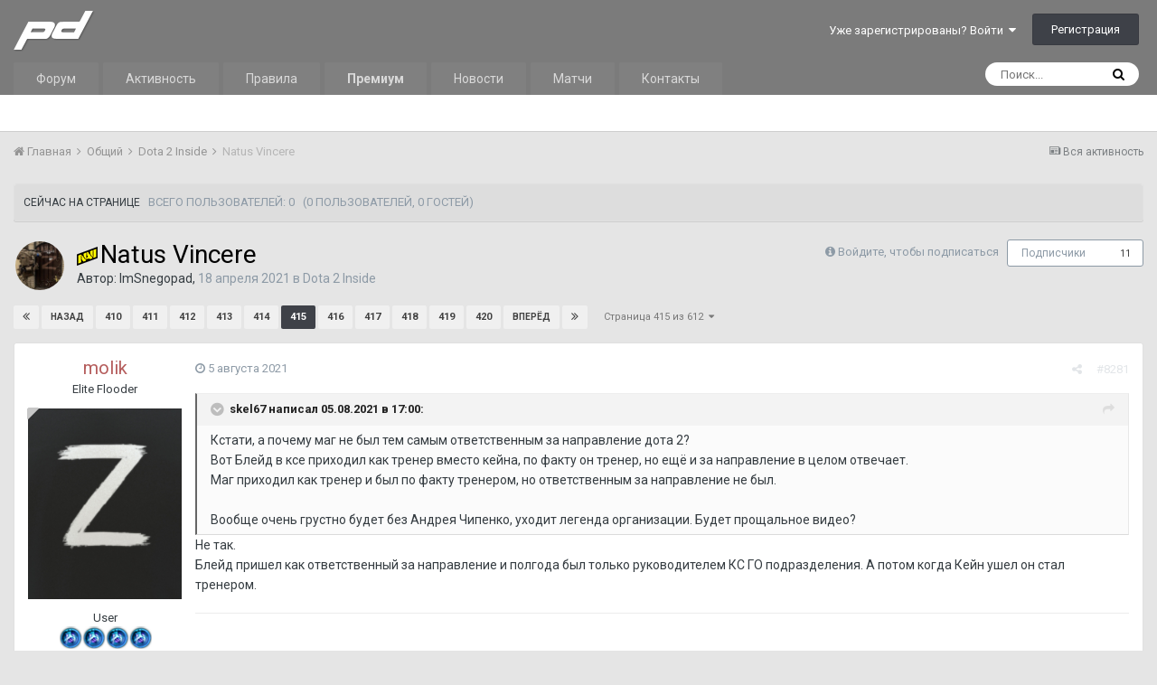

--- FILE ---
content_type: text/html;charset=UTF-8
request_url: https://prodota.ru/forum/topic/220858/page/415/
body_size: 30546
content:
<!DOCTYPE html><html lang="ru-RU" dir="ltr"><head><title>Natus Vincere - Страница 415 - Dota 2 Inside - ProDota.ru</title>
		
			<!-- Global site tag (gtag.js) - Google Analytics -->
<script async src="https://www.googletagmanager.com/gtag/js?id=UA-4566205-1"></script>
<script>
  window.dataLayer = window.dataLayer || [];
  function gtag(){dataLayer.push(arguments);}
  gtag('js', new Date());

  gtag('config', 'UA-4566205-1');
</script>

<!-- Yandex.Metrika counter -->
<script type="text/javascript" >
   (function(m,e,t,r,i,k,a){m[i]=m[i]||function(){(m[i].a=m[i].a||[]).push(arguments)};
   m[i].l=1*new Date();k=e.createElement(t),a=e.getElementsByTagName(t)[0],k.async=1,k.src=r,a.parentNode.insertBefore(k,a)})
   (window, document, "script", "https://mc.yandex.ru/metrika/tag.js", "ym");

   ym(53962108, "init", {
        clickmap:true,
        trackLinks:true,
        accurateTrackBounce:true
   });
</script>
<noscript><div><img src="https://mc.yandex.ru/watch/53962108" style="position:absolute; left:-9999px;" alt="" /></div></noscript>
<!-- /Yandex.Metrika counter -->
		
		<!--[if lt IE 9]>
			<link rel="stylesheet" type="text/css" href="https://prodota.ru/forum/uploads/css_built_2/5e61784858ad3c11f00b5706d12afe52_ie8.css.2c8d637972b77f4919cabcc9110237ec.css">
		    <script src="//prodota.ru/forum/applications/core/interface/html5shiv/html5shiv.js"></script>
		<![endif]-->
		
<meta charset="utf-8">

	<meta name="viewport" content="width=device-width, initial-scale=1">


	
	


	<meta name="twitter:card" content="summary" />



	
		
			
				<meta property="og:title" content="Natus Vincere">
			
		
	

	
		
			
				<meta property="og:type" content="object">
			
		
	

	
		
			
				<meta property="og:url" content="https://prodota.ru/forum/topic/220858/">
			
		
	

	
		
			
				<meta property="og:updated_time" content="2021-11-10T18:43:22Z">
			
		
	

	
		
			
				<meta name="keywords" content="NaVi">
			
		
	

	
		
			
				<meta property="og:site_name" content="ProDota.ru">
			
		
	

	
		
			
				<meta property="og:locale" content="ru_RU">
			
		
	


	
		<link rel="first" href="https://prodota.ru/forum/topic/220858/" />
	

	
		<link rel="prev" href="https://prodota.ru/forum/topic/220858/page/414/" />
	

	
		<link rel="next" href="https://prodota.ru/forum/topic/220858/page/416/" />
	

	
		<link rel="last" href="https://prodota.ru/forum/topic/220858/page/612/" />
	

	
		<link rel="canonical" href="https://prodota.ru/forum/topic/220858/page/415/" />
	




<link rel="manifest" href="https://prodota.ru/forum/manifest.webmanifest/">
<meta name="msapplication-config" content="https://prodota.ru/forum/browserconfig.xml/">
<meta name="msapplication-starturl" content="/">
<meta name="application-name" content="ProDota.ru">
<meta name="apple-mobile-web-app-title" content="ProDota.ru">

	<meta name="theme-color" content="#7b7b7b">






		


	
		<link href="https://fonts.googleapis.com/css?family=Roboto:300,300i,400,400i,700,700i" rel="stylesheet" referrerpolicy="origin">
	



	<link rel="stylesheet" href="https://prodota.ru/forum/uploads/css_built_2/341e4a57816af3ba440d891ca87450ff_framework.css.854b72ea4b1a5953f2cfcf6d9e720771.css?v=63cdc684c9" media="all">

	<link rel="stylesheet" href="https://prodota.ru/forum/uploads/css_built_2/05e81b71abe4f22d6eb8d1a929494829_responsive.css.c225f9b1378fd360b707f2d684f0b5f8.css?v=63cdc684c9" media="all">

	<link rel="stylesheet" href="https://prodota.ru/forum/uploads/css_built_2/20446cf2d164adcc029377cb04d43d17_flags.css.bc9662f77ce10e3170c423c743990fe8.css?v=63cdc684c9" media="all">

	<link rel="stylesheet" href="https://prodota.ru/forum/uploads/css_built_2/8e25b596c95ca506b2d440b9e2e64958_threadstarter.css.3c00885e63fa8a6d28993b3312703ecc.css?v=63cdc684c9" media="all">

	<link rel="stylesheet" href="https://prodota.ru/forum/uploads/css_built_2/f59f3cf4555e3fe151ff0b789f176e3e_threadstarter.css.5b683d3f8de272892697f803de1eb3be.css?v=63cdc684c9" media="all">

	<link rel="stylesheet" href="https://prodota.ru/forum/uploads/css_built_2/63d9f934d2c2538c65fe167e1aae60b3_threadstartertmdb.css.91d75b9458cc058b8a0874258ab64c27.css?v=63cdc684c9" media="all">

	<link rel="stylesheet" href="https://prodota.ru/forum/uploads/css_built_2/90eb5adf50a8c640f633d47fd7eb1778_core.css.11c19a41d7138aebc51a08ba4b017d1c.css?v=63cdc684c9" media="all">

	<link rel="stylesheet" href="https://prodota.ru/forum/uploads/css_built_2/5a0da001ccc2200dc5625c3f3934497d_core_responsive.css.0798533b7ccae8699ef8bf720794232c.css?v=63cdc684c9" media="all">

	<link rel="stylesheet" href="https://prodota.ru/forum/uploads/css_built_2/62e269ced0fdab7e30e026f1d30ae516_forums.css.5899997f37b1e684740dddef281d9ab7.css?v=63cdc684c9" media="all">

	<link rel="stylesheet" href="https://prodota.ru/forum/uploads/css_built_2/76e62c573090645fb99a15a363d8620e_forums_responsive.css.7c97a1235b2a59c5b914089e26ad7592.css?v=63cdc684c9" media="all">




<link rel="stylesheet" href="https://prodota.ru/forum/uploads/css_built_2/258adbb6e4f3e83cd3b355f84e3fa002_custom.css.4809464e00351ff388b2508af377bfd3.css?v=63cdc684c9" media="all">



		
		

	</head><body class="ipsApp ipsApp_front ipsJS_none ipsClearfix" data-controller="core.front.core.app,plugins.minimizequote"  data-message=""  data-pageapp="forums" data-pagelocation="front" data-pagemodule="forums" data-pagecontroller="topic" data-pageid="220858" >

<style>
	
#ebsGlobalMessage_dismiss a {
	color: #556b45;
}

.ebsGlobalMessage_custom {
	background-color: #dbe2c9;
	color: #556b45;
}
.ebsGlobalMessage_custom p::before {
	content: '\';
}
</style>



















<a href="#elContent" class="ipsHide" title="Перейти к основной публикации" accesskey="m">Перейти к публикации</a>
		<div id="ipsLayout_header" class="ipsClearfix">
			





			
<ul id='elMobileNav' class='ipsList_inline ipsResponsive_hideDesktop ipsResponsive_block' data-controller='core.front.core.mobileNav'>
	
		
			
			
				
				
			
				
					<li id='elMobileBreadcrumb'>
						<a href='https://prodota.ru/forum/63/'>
							<span>Dota 2 Inside</span>
						</a>
					</li>
				
				
			
				
				
			
		
	
  	
		<li class='ipsJS_show'>
			<a href='https://prodota.ru/forum/search/'><i class='fa fa-search'></i></a>
		</li>
	
	
	<li >
		<a data-action="defaultStream" class='ipsType_light'  href='https://prodota.ru/forum/discover/'><i class='icon-newspaper'></i></a>
	</li>

	
    <li class='cNotifications cUserNav_icon'>
      <a href='#elMobNotifications_menu' id='elMobNotifications' data-ipsMenu data-ipsMenu-menuID='elFullNotifications_menu' data-ipsMenu-closeOnClick='false'>
        <i class='fa fa-bell'></i> <span class='ipsNotificationCount ipsHide' data-notificationType='notify'></span>
      </a>
    </li>
  
  
	<li data-ipsDrawer data-ipsDrawer-drawerElem='#elMobileDrawer'>
		<a href='#'>
			
			
				
			
			
			
			<i class='fa fa-navicon'></i>
		</a>
	</li>
</ul>
			<header><div class="ipsLayout_container">
					


<a href='/forum' id='elLogo' accesskey='1' class="ipsResponsive_hideDesktop ipsResponsive_hideTablet"><img src="https://prodota.ru/forum/public/style_images/Prodota_Images/logo.png" alt='ProDota.ru'></a>
<a href='/' id='elLogo' accesskey='1' class="ipsResponsive_hidePhone"><img src="https://prodota.ru/forum/public/style_images/Prodota_Images/logo.png" alt='ProDota.ru'></a>

					

	<ul id="elUserNav" class="ipsList_inline cSignedOut ipsClearfix ipsResponsive_hidePhone ipsResponsive_block">
		
		
	


	<li class='cUserNav_icon ipsHide' id='elCart_container'></li>
	<li class='elUserNav_sep ipsHide' id='elCart_sep'></li>

<li id="elSignInLink">
			<a href="https://prodota.ru/forum/login/" data-ipsmenu-closeonclick="false" data-ipsmenu id="elUserSignIn">
				Уже зарегистрированы? Войти  <i class="fa fa-caret-down"></i>
			</a>
			
<div id='elUserSignIn_menu' class='ipsMenu ipsMenu_auto ipsHide'>
	<form accept-charset='utf-8' method='post' action='https://prodota.ru/forum/login/' data-controller="core.global.core.login">
		<input type="hidden" name="csrfKey" value="40197b83877564923f1205697f612cdd">
		<input type="hidden" name="ref" value="aHR0cHM6Ly9wcm9kb3RhLnJ1L2ZvcnVtL3RvcGljLzIyMDg1OC9wYWdlLzQxNS8=">
		<div data-role="loginForm">
			
			
			
				<div class='ipsColumns ipsColumns_noSpacing'>
					<div class='ipsColumn ipsColumn_wide' id='elUserSignIn_internal'>
						
<div class="ipsPad ipsForm ipsForm_vertical">
	<h4 class="ipsType_sectionHead">Войти</h4>
	<br><br>
	<ul class='ipsList_reset'>
		<li class="ipsFieldRow ipsFieldRow_noLabel ipsFieldRow_fullWidth">
			
			
				<input type="text" placeholder="Имя пользователя или email-адрес" name="auth" autocomplete="email">
			
		</li>
		<li class="ipsFieldRow ipsFieldRow_noLabel ipsFieldRow_fullWidth">
			<input type="password" placeholder="Пароль" name="password" autocomplete="current-password">
		</li>
		<li class="ipsFieldRow ipsFieldRow_checkbox ipsClearfix">
			<span class="ipsCustomInput">
				<input type="checkbox" name="remember_me" id="remember_me_checkbox" value="1" checked aria-checked="true">
				<span></span>
			</span>
			<div class="ipsFieldRow_content">
				<label class="ipsFieldRow_label" for="remember_me_checkbox">Запомнить меня</label>
				<span class="ipsFieldRow_desc">Не рекомендуется на общедоступных компьютерах</span>
			</div>
		</li>
		
		<li class="ipsFieldRow ipsFieldRow_fullWidth">
			<br>
			<button type="submit" name="_processLogin" value="usernamepassword" class="ipsButton ipsButton_primary ipsButton_small" id="elSignIn_submit">Войти</button>
			
				<br>
				<p class="ipsType_right ipsType_small">
					
						<a href='https://prodota.ru/forum/lostpassword/' data-ipsDialog data-ipsDialog-title='Забыли пароль?'>
					
					Забыли пароль?</a>
				</p>
			
		</li>
	</ul>
</div>
					</div>
					<div class='ipsColumn ipsColumn_wide'>
						<div class='ipsPad' id='elUserSignIn_external'>
							<div class='ipsAreaBackground_light ipsPad_half'>
								
								
									<div class='ipsPad_half ipsType_center'>
										

<button type="submit" name="_processLogin" value="11" class='ipsButton ipsButton_verySmall ipsButton_fullWidth ipsSocial ' style="background-color: #171a21">
	
		<span class='ipsSocial_icon'>
			
				<i class='fa fa-steam'></i>
			
		</span>
		<span class='ipsSocial_text'>Sign in with Steam</span>
	
</button>
									</div>
								
							</div>
						</div>
                      <p style="color: red">ВАЖНО! Если у Вас на старой версии Логин и <b>Ник</b>, который отображался, были разными, то теперь нужно логиниться именно по <b>Нику</b>.</p>
					</div>
				</div>
			
		</div>
	</form>
</div>
		</li>
		
			<li>
				
					<a href="https://prodota.ru/forum/register/" data-ipsdialog data-ipsdialog-size="narrow" data-ipsdialog-title="Регистрация"  id="elRegisterButton" class="ipsButton ipsButton_normal ipsButton_primary">Регистрация</a>
				
			</li>
		
	</ul>

				</div>
			</header>
			

	<nav data-controller='core.front.core.navBar' class=''>
		<div class='ipsNavBar_primary ipsLayout_container  ipsClearfix'>
			

	<div id="elSearchWrapper" class="ipsPos_right">
		<div id='elSearch' class='' data-controller='core.front.core.quickSearch'>
			<form accept-charset='utf-8' action='//prodota.ru/forum/search/?do=quicksearch' method='post'>
				<input type='search' id='elSearchField' placeholder='Поиск...' name='q' autocomplete='off'>
				<button class='cSearchSubmit' type="submit"><i class="fa fa-search"></i></button>
				<div id="elSearchExpanded">
					<div class="ipsMenu_title">
						Поиск в
					</div>
					<ul class="ipsSideMenu_list ipsSideMenu_withRadios ipsSideMenu_small ipsType_normal" data-ipsSideMenu data-ipsSideMenu-type="radio" data-ipsSideMenu-responsive="false" data-role="searchContexts">
						<li>
							<span class='ipsSideMenu_item ipsSideMenu_itemActive' data-ipsMenuValue='all'>
								<input type="radio" name="type" value="all" checked id="elQuickSearchRadio_type_all">
								<label for='elQuickSearchRadio_type_all' id='elQuickSearchRadio_type_all_label'>Везде</label>
							</span>
						</li>
						
						
							<li>
								<span class='ipsSideMenu_item' data-ipsMenuValue='forums_topic'>
									<input type="radio" name="type" value="forums_topic" id="elQuickSearchRadio_type_forums_topic">
									<label for='elQuickSearchRadio_type_forums_topic' id='elQuickSearchRadio_type_forums_topic_label'>Темы</label>
								</span>
							</li>
						
						
							
								<li>
									<span class='ipsSideMenu_item' data-ipsMenuValue='contextual_{&quot;type&quot;:&quot;forums_topic&quot;,&quot;nodes&quot;:63}'>
										<input type="radio" name="type" value='contextual_{&quot;type&quot;:&quot;forums_topic&quot;,&quot;nodes&quot;:63}' id='elQuickSearchRadio_type_contextual_ac46222a2503c9ad93eca866804703a7'>
										<label for='elQuickSearchRadio_type_contextual_ac46222a2503c9ad93eca866804703a7' id='elQuickSearchRadio_type_contextual_ac46222a2503c9ad93eca866804703a7_label'>В этом разделе</label>
									</span>
								</li>
							
								<li>
									<span class='ipsSideMenu_item' data-ipsMenuValue='contextual_{&quot;type&quot;:&quot;forums_topic&quot;,&quot;item&quot;:220858}'>
										<input type="radio" name="type" value='contextual_{&quot;type&quot;:&quot;forums_topic&quot;,&quot;item&quot;:220858}' id='elQuickSearchRadio_type_contextual_12816dd9873a4407a6b15a22d69b838b'>
										<label for='elQuickSearchRadio_type_contextual_12816dd9873a4407a6b15a22d69b838b' id='elQuickSearchRadio_type_contextual_12816dd9873a4407a6b15a22d69b838b_label'>В этой теме</label>
									</span>
								</li>
							
						
						<li data-role="showMoreSearchContexts">
							<span class='ipsSideMenu_item' data-action="showMoreSearchContexts" data-exclude="forums_topic">
								Дополнительно...
							</span>
						</li>
					</ul>
					<div class="ipsMenu_title">
						Искать результаты, содержащие...
					</div>
					<ul class='ipsSideMenu_list ipsSideMenu_withRadios ipsSideMenu_small ipsType_normal' role="radiogroup" data-ipsSideMenu data-ipsSideMenu-type="radio" data-ipsSideMenu-responsive="false" data-filterType='andOr'>
						
							<li>
								<span class='ipsSideMenu_item ipsSideMenu_itemActive' data-ipsMenuValue='and'>
									<input type="radio" name="search_and_or" value="and" checked id="elRadio_andOr_and">
									<label for='elRadio_andOr_and' id='elField_andOr_label_and'><em>Все</em> слова из моего запроса</label>
								</span>
							</li>
						
							<li>
								<span class='ipsSideMenu_item ' data-ipsMenuValue='or'>
									<input type="radio" name="search_and_or" value="or"  id="elRadio_andOr_or">
									<label for='elRadio_andOr_or' id='elField_andOr_label_or'><em>Любое</em> слово из моего запроса</label>
								</span>
							</li>
						
					</ul>
					<div class="ipsMenu_title">
						Искать результаты в...
					</div>
					<ul class='ipsSideMenu_list ipsSideMenu_withRadios ipsSideMenu_small ipsType_normal' role="radiogroup" data-ipsSideMenu data-ipsSideMenu-type="radio" data-ipsSideMenu-responsive="false" data-filterType='searchIn'>
						<li>
							<span class='ipsSideMenu_item ipsSideMenu_itemActive' data-ipsMenuValue='all'>
								<input type="radio" name="search_in" value="all" checked id="elRadio_searchIn_and">
								<label for='elRadio_searchIn_and' id='elField_searchIn_label_all'>Заголовках и содержании</label>
							</span>
						</li>
						<li>
							<span class='ipsSideMenu_item' data-ipsMenuValue='titles'>
								<input type="radio" name="search_in" value="titles" id="elRadio_searchIn_titles">
								<label for='elRadio_searchIn_titles' id='elField_searchIn_label_titles'>Только в заголовках</label>
							</span>
						</li>
					</ul>
				</div>
			</form>
		</div>
	</div>

			<ul data-role="primaryNavBar" class='ipsResponsive_showDesktop ipsResponsive_block'>
				


	
		
		
		<li  id='elNavSecondary_1' data-role="navBarItem" data-navApp="core" data-navExt="CustomItem">
			
			
				<a href="https://prodota.ru/forum/"  data-navItem-id="1" >
					Форум
				</a>
			
			
				<ul class='ipsNavBar_secondary ipsHide' data-role='secondaryNavBar'>
					


	
	

	
	

	
		
		
		<li  id='elNavSecondary_12' data-role="navBarItem" data-navApp="core" data-navExt="StaffDirectory">
			
			
				<a href="https://prodota.ru/forum/staff/"  data-navItem-id="12" >
					Администрация
				</a>
			
			
		</li>
	
	

	
		
		
		<li  id='elNavSecondary_13' data-role="navBarItem" data-navApp="core" data-navExt="OnlineUsers">
			
			
				<a href="https://prodota.ru/forum/online/"  data-navItem-id="13" >
					Пользователи онлайн
				</a>
			
			
		</li>
	
	

	
		
		
		<li  id='elNavSecondary_14' data-role="navBarItem" data-navApp="core" data-navExt="Leaderboard">
			
			
				<a href="https://prodota.ru/forum/leaderboard/"  data-navItem-id="14" >
					Таблица лидеров
				</a>
			
			
		</li>
	
	

					<li class='ipsHide' id='elNavigationMore_1' data-role='navMore'>
						<a href='#' data-ipsMenu data-ipsMenu-appendTo='#elNavigationMore_1' id='elNavigationMore_1_dropdown'>Больше <i class='fa fa-caret-down'></i></a>
						<ul class='ipsHide ipsMenu ipsMenu_auto' id='elNavigationMore_1_dropdown_menu' data-role='moreDropdown'></ul>
					</li>
				</ul>
			
		</li>
	
	

	
		
		
		<li  id='elNavSecondary_2' data-role="navBarItem" data-navApp="core" data-navExt="CustomItem">
			
			
				<a href="https://prodota.ru/forum/discover/"  data-navItem-id="2" >
					Активность
				</a>
			
			
				<ul class='ipsNavBar_secondary ipsHide' data-role='secondaryNavBar'>
					


	
		
		
		<li  id='elNavSecondary_4' data-role="navBarItem" data-navApp="core" data-navExt="AllActivity">
			
			
				<a href="https://prodota.ru/forum/discover/"  data-navItem-id="4" >
					Вся активность
				</a>
			
			
		</li>
	
	

	
	

	
	

	
	

	
		
		
		<li  id='elNavSecondary_8' data-role="navBarItem" data-navApp="core" data-navExt="Search">
			
			
				<a href="https://prodota.ru/forum/search/"  data-navItem-id="8" >
					Поиск
				</a>
			
			
		</li>
	
	

	
	

					<li class='ipsHide' id='elNavigationMore_2' data-role='navMore'>
						<a href='#' data-ipsMenu data-ipsMenu-appendTo='#elNavigationMore_2' id='elNavigationMore_2_dropdown'>Больше <i class='fa fa-caret-down'></i></a>
						<ul class='ipsHide ipsMenu ipsMenu_auto' id='elNavigationMore_2_dropdown_menu' data-role='moreDropdown'></ul>
					</li>
				</ul>
			
		</li>
	
	

	
		
		
		<li  id='elNavSecondary_16' data-role="navBarItem" data-navApp="core" data-navExt="CustomItem">
			
			
				<a href="https://prodota.ru/prodota_rules.html" target='_blank' rel="noopener" data-navItem-id="16" >
					Правила
				</a>
			
			
		</li>
	
	

	
		
		
		<li  id='elNavSecondary_17' data-role="navBarItem" data-navApp="core" data-navExt="CustomItem">
			
			
				<a href="https://prodota.ru/forum/subscriptions/"  data-navItem-id="17" >
					<strong>Премиум</strong>
				</a>
			
			
		</li>
	
	

	
		
		
		<li  id='elNavSecondary_18' data-role="navBarItem" data-navApp="core" data-navExt="CustomItem">
			
			
				<a href="https://prodota.ru/news/" target='_blank' rel="noopener" data-navItem-id="18" >
					Новости
				</a>
			
			
		</li>
	
	

	
		
		
		<li  id='elNavSecondary_19' data-role="navBarItem" data-navApp="core" data-navExt="CustomItem">
			
			
				<a href="https://prodota.ru/game/" target='_blank' rel="noopener" data-navItem-id="19" >
					Матчи
				</a>
			
			
		</li>
	
	

	
	

	
		
		
		<li  id='elNavSecondary_21' data-role="navBarItem" data-navApp="core" data-navExt="CustomItem">
			
			
				<a href="https://prodota.ru/prodota_contacts.html" target='_blank' rel="noopener" data-navItem-id="21" >
					Контакты
				</a>
			
			
		</li>
	
	

				<li class='ipsHide' id='elNavigationMore' data-role='navMore'>
					<a href='#' data-ipsMenu data-ipsMenu-appendTo='#elNavigationMore' id='elNavigationMore_dropdown'>Больше</a>
					<ul class='ipsNavBar_secondary ipsHide' data-role='secondaryNavBar'>
						<li class='ipsHide' id='elNavigationMore_more' data-role='navMore'>
							<a href='#' data-ipsMenu data-ipsMenu-appendTo='#elNavigationMore_more' id='elNavigationMore_more_dropdown'>Больше <i class='fa fa-caret-down'></i></a>
							<ul class='ipsHide ipsMenu ipsMenu_auto' id='elNavigationMore_more_dropdown_menu' data-role='moreDropdown'></ul>
						</li>
					</ul>
				</li>
			</ul>
		</div>
	</nav>

		</div>
		<main id="ipsLayout_body" class="ipsLayout_container"><div id="ipsLayout_contentArea">
				<div id="ipsLayout_contentWrapper">
					
<nav class='ipsBreadcrumb ipsBreadcrumb_top ipsFaded_withHover'>
	

	<ul class='ipsList_inline ipsPos_right'>
		
		<li >
			<a data-action="defaultStream" class='ipsType_light '  href='https://prodota.ru/forum/discover/'><i class='icon-newspaper'></i> <span>Вся активность</span></a>
		</li>
		
	</ul>

	<ul data-role="breadcrumbList">
		<li>
			<a title="Главная" href='https://prodota.ru/forum/'>
				<span><i class='fa fa-home'></i> Главная <i class='fa fa-angle-right'></i></span>
			</a>
		</li>
		
		
			<li>
				
					<a href='https://prodota.ru/forum/7/'>
						<span>Общий <i class='fa fa-angle-right'></i></span>
					</a>
				
			</li>
		
			<li>
				
					<a href='https://prodota.ru/forum/63/'>
						<span>Dota 2 Inside <i class='fa fa-angle-right'></i></span>
					</a>
				
			</li>
		
			<li>
				
					Natus Vincere
				
			</li>
		
	</ul>
</nav>
					
					<div id="ipsLayout_mainArea">
						<a id="elContent"></a>
						
						
						
						

	




	<div class='cWidgetContainer '  data-role='widgetReceiver' data-orientation='horizontal' data-widgetArea='header'>
		<ul class='ipsList_reset'>
			
				
					
					<li class='ipsWidget ipsWidget_horizontal ipsBox ipsResponsive_block ipsResponsive_hidePhone ipsResponsive_hideTablet' data-blockID='app_core_activeUsers_30gdp1rw9' data-blockConfig="true" data-blockTitle="Сейчас на странице" data-blockErrorMessage="Этот блок не будет отображён до тех пор, пока не будут установлены его настройки." data-controller='core.front.widgets.block'>
<h3 class='ipsType_reset ipsWidget_title'>
	
		Сейчас на странице
	
	
		&nbsp;&nbsp;<span class='ipsType_light ipsType_unbold ipsType_medium'>Всего пользователей: 0</span>
  		&nbsp;&nbsp;<span class='ipsType_light ipsType_unbold ipsType_medium'>(0 пользователей, 0 гостей)</span>
	
</h3>
</li>
				
			
		</ul>
	</div>

						





<div class="ipsPageHeader ipsClearfix">
	
		<div class='ipsPos_right ipsResponsive_noFloat ipsResponsive_hidePhone'>
			

<div data-followApp='forums' data-followArea='topic' data-followID='220858' data-controller='core.front.core.followButton'>
	
		<span class='ipsType_light ipsType_blendLinks ipsResponsive_hidePhone ipsResponsive_inline'><i class='fa fa-info-circle'></i> <a href='https://prodota.ru/forum/login/' title='Перейти на страницу входа'>Войдите, чтобы подписаться</a>&nbsp;&nbsp;</span>
	
	

	<div class="ipsFollow ipsPos_middle ipsButton ipsButton_link ipsButton_verySmall " data-role="followButton">
		
			<a href='https://prodota.ru/forum/index.php?app=core&amp;module=system&amp;controller=notifications&amp;do=followers&amp;follow_app=forums&amp;follow_area=topic&amp;follow_id=220858' title='Кто подписался?' class='ipsType_blendLinks ipsType_noUnderline' data-ipsTooltip data-ipsDialog data-ipsDialog-size='narrow' data-ipsDialog-title='Кто подписан на это'>Подписчики</a>
			<a class='ipsCommentCount' href='https://prodota.ru/forum/index.php?app=core&amp;module=system&amp;controller=notifications&amp;do=followers&amp;follow_app=forums&amp;follow_area=topic&amp;follow_id=220858' title='Кто подписался?' data-ipsTooltip data-ipsDialog data-ipsDialog-size='narrow' data-ipsDialog-title='Кто подписан на это'>11</a>
		
	</div>

</div>
		</div>
		<div class='ipsPos_right ipsResponsive_noFloat ipsResponsive_hidePhone'>
			



		</div>
		
	
	<div class='ipsPhotoPanel ipsPhotoPanel_small ipsPhotoPanel_notPhone ipsClearfix'>
		


	<a href="https://prodota.ru/forum/profile/205550/" data-ipsHover data-ipsHover-target="https://prodota.ru/forum/profile/205550/?do=hovercard" class="ipsUserPhoto ipsUserPhoto_small" title="Перейти в профиль ImSnegopad">
		<img src='https://prodota.ru/forum/uploads/monthly_2022_10/7F7DB9E9-B130-457F-8D6F-56BD2C2B41B4.thumb.jpeg.72cda6bc89b1011f18a56286574c38b6.jpeg' alt='ImSnegopad'>
	</a>

		<div>
			<h1 class='ipsType_pageTitle ipsContained_container'>
				

				
					<span  >
						<a href="https://prodota.ru/forum/search/?tags=NaVi" title="Найти другие публикации с тегом 'NaVi'" style="white-space:nowrap"><span><img src="https://prodota.ru/forum/uploads/prefix/NaVi.png"></span></a>
					</span>
				
				
					<span class='ipsType_break ipsContained'>
						<span>Natus Vincere</span>
					</span>
				
			</h1>
			
			<p class='ipsType_reset ipsType_blendLinks '>
				<span class='ipsType_normal'>
				
					Автор: 

<a href='https://prodota.ru/forum/profile/205550/' data-ipsHover data-ipsHover-target='https://prodota.ru/forum/profile/205550/?do=hovercard&amp;referrer=https%253A%252F%252Fprodota.ru%252Fforum%252Ftopic%252F220858%252Fpage%252F415%252F' title="Перейти в профиль ImSnegopad" class="ipsType_break">ImSnegopad</a>,  <span class='ipsType_light'><time datetime='2021-04-18T10:53:06Z' title='18.04.2021 10:53 ' data-short='4 г'>18 апреля 2021</time> в <a href="https://prodota.ru/forum/63/">Dota 2 Inside</a></span>
				
				</span>
				<br>
			</p>
			
		</div>
	</div>
</div>








<div class='ipsClearfix'>
	
	
	<ul class="ipsToolList ipsToolList_horizontal ipsClearfix ipsSpacer_both ipsResponsive_hidePhone">
		
		
		
	</ul>
</div>

<div data-controller='core.front.core.commentFeed,forums.front.topic.view, core.front.core.ignoredComments' data-autoPoll data-baseURL='https://prodota.ru/forum/topic/220858/'  data-feedID='topic-220858' class='cTopic ipsClear ipsSpacer_top'>
	
			

				<div class="ipsClearfix ipsClear ipsSpacer_bottom">
					
					
						


	
	<ul class='ipsPagination' id='elPagination_a73e91e3a7fddb05e7abf145b29d98ea_231091427' data-ipsPagination-seoPagination='true' data-pages='612' data-ipsPagination  data-ipsPagination-pages="612" data-ipsPagination-perPage='20'>
		
			
				<li class='ipsPagination_first'><a href='https://prodota.ru/forum/topic/220858/#comments' rel="first" data-page='1' data-ipsTooltip title='Первая страница'><i class='fa fa-angle-double-left'></i></a></li>
				<li class='ipsPagination_prev'><a href='https://prodota.ru/forum/topic/220858/page/414/#comments' rel="prev" data-page='414' data-ipsTooltip title='Предыдущая страница'>Назад</a></li>
				
					<li class='ipsPagination_page'><a href='https://prodota.ru/forum/topic/220858/page/410/#comments' data-page='410'>410</a></li>
				
					<li class='ipsPagination_page'><a href='https://prodota.ru/forum/topic/220858/page/411/#comments' data-page='411'>411</a></li>
				
					<li class='ipsPagination_page'><a href='https://prodota.ru/forum/topic/220858/page/412/#comments' data-page='412'>412</a></li>
				
					<li class='ipsPagination_page'><a href='https://prodota.ru/forum/topic/220858/page/413/#comments' data-page='413'>413</a></li>
				
					<li class='ipsPagination_page'><a href='https://prodota.ru/forum/topic/220858/page/414/#comments' data-page='414'>414</a></li>
				
			
			<li class='ipsPagination_page ipsPagination_active'><a href='https://prodota.ru/forum/topic/220858/page/415/#comments' data-page='415'>415</a></li>
			
				
					<li class='ipsPagination_page'><a href='https://prodota.ru/forum/topic/220858/page/416/#comments' data-page='416'>416</a></li>
				
					<li class='ipsPagination_page'><a href='https://prodota.ru/forum/topic/220858/page/417/#comments' data-page='417'>417</a></li>
				
					<li class='ipsPagination_page'><a href='https://prodota.ru/forum/topic/220858/page/418/#comments' data-page='418'>418</a></li>
				
					<li class='ipsPagination_page'><a href='https://prodota.ru/forum/topic/220858/page/419/#comments' data-page='419'>419</a></li>
				
					<li class='ipsPagination_page'><a href='https://prodota.ru/forum/topic/220858/page/420/#comments' data-page='420'>420</a></li>
				
				<li class='ipsPagination_next'><a href='https://prodota.ru/forum/topic/220858/page/416/#comments' rel="next" data-page='416' data-ipsTooltip title='Следующая страница'>Вперёд</a></li>
				<li class='ipsPagination_last'><a href='https://prodota.ru/forum/topic/220858/page/612/#comments' rel="last" data-page='612' data-ipsTooltip title='Последняя страница'><i class='fa fa-angle-double-right'></i></a></li>
			
			
				<li class='ipsPagination_pageJump'>
					<a href='#' data-ipsMenu data-ipsMenu-closeOnClick='false' data-ipsMenu-appendTo='#elPagination_a73e91e3a7fddb05e7abf145b29d98ea_231091427' id='elPagination_a73e91e3a7fddb05e7abf145b29d98ea_231091427_jump'>Страница 415 из 612 &nbsp;<i class='fa fa-caret-down'></i></a>
					<div class='ipsMenu ipsMenu_narrow ipsPad ipsHide' id='elPagination_a73e91e3a7fddb05e7abf145b29d98ea_231091427_jump_menu'>
						<form accept-charset='utf-8' method='post' action='https://prodota.ru/forum/topic/220858/#comments' data-role="pageJump">
							<ul class='ipsForm ipsForm_horizontal'>
								<li class='ipsFieldRow'>
									<input type='number' min='1' max='612' placeholder='Номер страницы' class='ipsField_fullWidth' name='page'>
								</li>
								<li class='ipsFieldRow ipsFieldRow_fullWidth'>
									<input type='submit' class='ipsButton_fullWidth ipsButton ipsButton_verySmall ipsButton_primary' value='Перейти'>
								</li>
							</ul>
						</form>
					</div>
				</li>
			
		
	</ul>

					
				</div>
			
	

	

<div data-controller='core.front.core.recommendedComments' data-url='https://prodota.ru/forum/topic/220858/?recommended=comments' class='ipsAreaBackground ipsPad ipsBox ipsBox_transparent ipsSpacer_bottom ipsRecommendedComments ipsHide'>
	<div data-role="recommendedComments">
		<h2 class='ipsType_sectionHead ipsType_large'>Рекомендованные сообщения</h2>
		
	</div>
</div>
	
	<div id="elPostFeed" data-role='commentFeed' data-controller='core.front.core.moderation' >
		<form action="https://prodota.ru/forum/topic/220858/?csrfKey=40197b83877564923f1205697f612cdd&amp;do=multimodComment" method="post" data-ipsPageAction data-role='moderationTools'>
			
			
				
					
					
					




<a id="comment-25513425"></a>






<article  id="elComment_25513425" class="cPost ipsBox  ipsComment  ipsComment_parent ipsClearfix ipsClear ipsColumns ipsColumns_noSpacing ipsColumns_collapsePhone  ">
	

	<div class="cAuthorPane cAuthorPane_mobile ipsResponsive_showPhone ipsResponsive_block">
		<h3 class="ipsType_sectionHead cAuthorPane_author ipsResponsive_showPhone ipsResponsive_inlineBlock ipsType_break ipsType_blendLinks ipsTruncate ipsTruncate_line">
			

<a href='https://prodota.ru/forum/profile/215059/' data-ipsHover data-ipsHover-target='https://prodota.ru/forum/profile/215059/?do=hovercard&amp;referrer=https%253A%252F%252Fprodota.ru%252Fforum%252Ftopic%252F220858%252Fpage%252F415%252F' title="Перейти в профиль molik" class="ipsType_break">molik</a>
			<span class="ipsResponsive_showPhone ipsResponsive_inline">  
</span>
		</h3>
		<div class="cAuthorPane_photo">
			


	<a href="https://prodota.ru/forum/profile/215059/" data-ipsHover data-ipsHover-target="https://prodota.ru/forum/profile/215059/?do=hovercard" class="ipsUserPhoto ipsUserPhoto_large" title="Перейти в профиль molik">
		<img src='https://prodota.ru/forum/uploads/monthly_2022_03/6XAyjeY.thumb.png.6a06cf7d73bdfc996c9594a0dd204ca9.png' alt='molik'>
	</a>

		</div>
	</div>
	<aside class="ipsComment_author cAuthorPane ipsColumn ipsColumn_medium ipsResponsive_hidePhone"><h3 class="ipsType_sectionHead cAuthorPane_author ipsType_blendLinks ipsType_break">


          <strong>
          	<span class="defrelNickTopic">
              <span style="display:none">Дэфрэл</span>
              

<a href='https://prodota.ru/forum/profile/215059/' data-ipsHover data-ipsHover-target='https://prodota.ru/forum/profile/215059/?do=hovercard&amp;wr=&amp;referrer=https%253A%252F%252Fprodota.ru%252Fforum%252Ftopic%252F220858%252Fpage%252F415%252F' title="Перейти в профиль molik" class="ipsType_break">molik</a>
            </span>
          </strong>
          <span class="ipsResponsive_showPhone ipsResponsive_inline">  
</span>
      	</h3>
		<ul class="cAuthorPane_info ipsList_reset">
          
				<li class="ipsType_break">Elite Flooder</li>
			
            <li class="cAuthorPane_photo">
              
              <span class="ipsUserPhoto ipsUserPhoto_variable">
<span data-ipstooltip title="Оффлайн" class="avatar_indicator avatar_indicator_offline avatar_indicator_top_left avatar_indicator_offline_color_top_left"></span>

                <a href="https://prodota.ru/forum/profile/215059/" target="_blank"><img src="https://prodota.ru/forum/uploads/monthly_2022_03/6XAyjeY.png.55795ba91279ce3f28712d764aa76aa7.png" alt="molik"></a>
              </span>
              
            </li>
			<li>User</li>
			
          		<li><img src='https://prodota.ru/forum/uploads/pip_linki4.png' alt=''></li>
			
			
				<li>
</li>
				<li class="ipsType_light">5 442 сообщения</li>
				
          		
				

			
		</ul></aside><div class="ipsColumn ipsColumn_fluid">
		

<div id="comment-25513425_wrap" data-controller="core.front.core.comment" data-commentapp="forums" data-commenttype="forums" data-commentid="25513425" data-quotedata="{&quot;userid&quot;:215059,&quot;username&quot;:&quot;molik&quot;,&quot;timestamp&quot;:1628184966,&quot;contentapp&quot;:&quot;forums&quot;,&quot;contenttype&quot;:&quot;forums&quot;,&quot;contentid&quot;:220858,&quot;contentclass&quot;:&quot;forums_Topic&quot;,&quot;contentcommentid&quot;:25513425}" class="ipsComment_content ipsType_medium  ipsFaded_withHover">
	

	<div class="ipsComment_meta ipsType_light">
		<div class="ipsPos_right ipsType_light ipsType_reset ipsFaded ipsFaded_more ipsType_blendLinks">
			<ul class="ipsList_inline ipsComment_tools">
				
				
				
					<li><a class="ipsType_blendLinks" href="https://prodota.ru/forum/topic/220858/?do=findComment&amp;comment=25513425" data-ipstooltip title="Поделиться сообщением" data-ipsmenu data-ipsmenu-closeonclick="false" id="elSharePost_25513425" data-role="shareComment"><i class="fa fa-share-alt"></i></a></li>
				
				
			

	<li>
		
		
			&nbsp;<a href="https://prodota.ru/forum/topic/220858/?do=findComment&amp;comment=25513425">#8281</a>
		
	</li>
</ul>
</div>

		<div class="ipsType_reset">
			<a href="https://prodota.ru/forum/topic/220858/?do=findComment&amp;comment=25513425" class="ipsType_blendLinks"><i class='fa fa-clock-o'></i> <time datetime='2021-08-05T17:36:06Z' title='05.08.2021 17:36 ' data-short='4 г'>5 августа 2021</time></a>
			<span class="ipsResponsive_hidePhone">
				
				
			</span>
		</div>
	</div>

	


	<div class="cPost_contentWrap ipsPad">
		
		<div data-role="commentContent" class="ipsType_normal ipsType_richText ipsContained" data-controller="core.front.core.lightboxedImages">
			<blockquote class="ipsQuote" data-ipsquote="" data-ipsquote-contentapp="forums" data-ipsquote-contentclass="forums_Topic" data-ipsquote-contentcommentid="25513363" data-ipsquote-contentid="220858" data-ipsquote-contenttype="forums" data-ipsquote-timestamp="1628182807" data-ipsquote-userid="221390" data-ipsquote-username="skel67">
	<div class="ipsQuote_citation">
		skel67 написал 35 минут назад:
	</div>

	<div class="ipsQuote_contents">
		<p>
			Кстати, а почему маг не был тем самым ответственным за направление дота 2? <br />
			Вот Блейд в ксе приходил как тренер вместо кейна, по факту он тренер, но ещё и за направление в целом отвечает.
		</p>

		<p>
			Маг приходил как тренер и был по факту тренером, но ответственным за направление не был. <br />
			 
		</p>

		<p>
			Вообще очень грустно будет без Андрея Чипенко, уходит легенда организации. Будет прощальное видео? 
		</p>
	</div>
</blockquote>

<p>
	Не так.
</p>

<p>
	Блейд пришел как ответственный за направление и полгода был только руководителем КС ГО подразделения. А потом когда Кейн ушел он стал тренером. 
</p>

			
		</div>

		<div class="ipsItemControls">
			
				
					

	<div data-controller='core.front.core.reaction' class='ipsItemControls_right ipsClearfix '>	
		<div class='ipsReact ipsPos_right'>
			
				
				<div class='ipsReact_blurb ipsHide' data-role='reactionBlurb'>
					
				</div>
			
			
			
		</div>
	</div>

				
			
			<ul class="ipsComment_controls ipsClearfix ipsItemControls_left" data-role="commentControls">
				
					
					
					
				
				<li class="ipsHide" data-role="commentLoading">
					<span class="ipsLoading ipsLoading_tiny ipsLoading_noAnim"></span>
				</li>
			
</ul>
</div>

		
	</div>

	<div class="ipsMenu ipsMenu_wide ipsHide cPostShareMenu" id="elSharePost_25513425_menu">
		<div class="ipsPad">
			<h4 class="ipsType_sectionHead">Поделиться сообщением</h4>
			<hr class="ipsHr">
<h5 class="ipsType_normal ipsType_reset">Ссылка на сообщение</h5>
			
			<input type="text" value="https://prodota.ru/forum/topic/220858/?do=findComment&amp;comment=25513425" class="ipsField_fullWidth">
			

			
		</div>
	</div>
</div>

	</div>
</article>

					
				
					
					
					




<a id="comment-25513456"></a>






<article  id="elComment_25513456" class="cPost ipsBox  ipsComment  ipsComment_parent ipsClearfix ipsClear ipsColumns ipsColumns_noSpacing ipsColumns_collapsePhone  ">
	

	<div class="cAuthorPane cAuthorPane_mobile ipsResponsive_showPhone ipsResponsive_block">
		<h3 class="ipsType_sectionHead cAuthorPane_author ipsResponsive_showPhone ipsResponsive_inlineBlock ipsType_break ipsType_blendLinks ipsTruncate ipsTruncate_line">
			

<a href='https://prodota.ru/forum/profile/224446/' data-ipsHover data-ipsHover-target='https://prodota.ru/forum/profile/224446/?do=hovercard&amp;referrer=https%253A%252F%252Fprodota.ru%252Fforum%252Ftopic%252F220858%252Fpage%252F415%252F' title="Перейти в профиль Ardens" class="ipsType_break">Ardens</a>
			<span class="ipsResponsive_showPhone ipsResponsive_inline">  
</span>
		</h3>
		<div class="cAuthorPane_photo">
			


	<a href="https://prodota.ru/forum/profile/224446/" data-ipsHover data-ipsHover-target="https://prodota.ru/forum/profile/224446/?do=hovercard" class="ipsUserPhoto ipsUserPhoto_large" title="Перейти в профиль Ardens">
		<img src='https://prodota.ru/forum/uploads/monthly_2024_03/Screenshot_2.thumb.png.9bbcd91bf53b6d633e60ba8e32e69b96.png' alt='Ardens'>
	</a>

		</div>
	</div>
	<aside class="ipsComment_author cAuthorPane ipsColumn ipsColumn_medium ipsResponsive_hidePhone"><h3 class="ipsType_sectionHead cAuthorPane_author ipsType_blendLinks ipsType_break">


          <strong>
          	<span class="defrelNickTopic">
              <span style="display:none">Дэфрэл</span>
              

<a href='https://prodota.ru/forum/profile/224446/' data-ipsHover data-ipsHover-target='https://prodota.ru/forum/profile/224446/?do=hovercard&amp;wr=&amp;referrer=https%253A%252F%252Fprodota.ru%252Fforum%252Ftopic%252F220858%252Fpage%252F415%252F' title="Перейти в профиль Ardens" class="ipsType_break">Ardens</a>
            </span>
          </strong>
          <span class="ipsResponsive_showPhone ipsResponsive_inline">  
</span>
      	</h3>
		<ul class="cAuthorPane_info ipsList_reset">
          
				<li class="ipsType_break">Flooder</li>
			
            <li class="cAuthorPane_photo">
              
              <span class="ipsUserPhoto ipsUserPhoto_variable">
<span data-ipstooltip title="Оффлайн" class="avatar_indicator avatar_indicator_offline avatar_indicator_top_left avatar_indicator_offline_color_top_left"></span>

                <a href="https://prodota.ru/forum/profile/224446/" target="_blank"><img src="https://prodota.ru/forum/uploads/monthly_2024_03/Screenshot_2.png.ed54618416992dc4c87df1a99cda8bab.png" alt="Ardens"></a>
              </span>
              
            </li>
			<li>User</li>
			
          		<li><img src='https://prodota.ru/forum/uploads/pip_linki4.png' alt=''></li>
			
			
				<li>
</li>
				<li class="ipsType_light">3 405 сообщений</li>
				
          		
				

			
		</ul></aside><div class="ipsColumn ipsColumn_fluid">
		

<div id="comment-25513456_wrap" data-controller="core.front.core.comment" data-commentapp="forums" data-commenttype="forums" data-commentid="25513456" data-quotedata="{&quot;userid&quot;:224446,&quot;username&quot;:&quot;Ardens&quot;,&quot;timestamp&quot;:1628186270,&quot;contentapp&quot;:&quot;forums&quot;,&quot;contenttype&quot;:&quot;forums&quot;,&quot;contentid&quot;:220858,&quot;contentclass&quot;:&quot;forums_Topic&quot;,&quot;contentcommentid&quot;:25513456}" class="ipsComment_content ipsType_medium  ipsFaded_withHover">
	

	<div class="ipsComment_meta ipsType_light">
		<div class="ipsPos_right ipsType_light ipsType_reset ipsFaded ipsFaded_more ipsType_blendLinks">
			<ul class="ipsList_inline ipsComment_tools">
				
				
				
					<li><a class="ipsType_blendLinks" href="https://prodota.ru/forum/topic/220858/?do=findComment&amp;comment=25513456" data-ipstooltip title="Поделиться сообщением" data-ipsmenu data-ipsmenu-closeonclick="false" id="elSharePost_25513456" data-role="shareComment"><i class="fa fa-share-alt"></i></a></li>
				
				
			

	<li>
		
		
			&nbsp;<a href="https://prodota.ru/forum/topic/220858/?do=findComment&amp;comment=25513456">#8282</a>
		
	</li>
</ul>
</div>

		<div class="ipsType_reset">
			<a href="https://prodota.ru/forum/topic/220858/?do=findComment&amp;comment=25513456" class="ipsType_blendLinks"><i class='fa fa-clock-o'></i> <time datetime='2021-08-05T17:57:50Z' title='05.08.2021 17:57 ' data-short='4 г'>5 августа 2021</time></a>
			<span class="ipsResponsive_hidePhone">
				
				
			</span>
		</div>
	</div>

	


	<div class="cPost_contentWrap ipsPad">
		
		<div data-role="commentContent" class="ipsType_normal ipsType_richText ipsContained" data-controller="core.front.core.lightboxedImages">
			<blockquote class="ipsQuote" data-ipsquote="" data-ipsquote-contentapp="forums" data-ipsquote-contentclass="forums_Topic" data-ipsquote-contentcommentid="25513338" data-ipsquote-contentid="220858" data-ipsquote-contenttype="forums" data-ipsquote-timestamp="1628181733" data-ipsquote-userid="222236" data-ipsquote-username="sugargtm">
	<div class="ipsQuote_citation">
		sugargtm написал 1 час назад:
	</div>

	<div class="ipsQuote_contents">
		<p>
			Вы получили это письмо, потому что наша команда биг дата проанализировала ваши активности и пометила вас как полнейших ничтожеств по жизни
		</p>

		<p>
			 
		</p>

		<p>
			ниже список тех кто должен покинуть топик
		</p>

		<p>
			<a contenteditable="false" data-ipshover="" data-ipshover-target="https://prodota.ru/forum/profile/191252/?do=hovercard" data-mentionid="191252" href="https://prodota.ru/forum/profile/191252/" rel="">@Encantador</a>
		</p>

		<p>
			 
		</p>

		<p>
			<a contenteditable="false" data-ipshover="" data-ipshover-target="https://prodota.ru/forum/profile/224982/?do=hovercard" data-mentionid="224982" href="https://prodota.ru/forum/profile/224982/" rel="">@false_negative</a>
		</p>

		<p>
			 
		</p>
	</div>
</blockquote>

<p>
	а я <img alt=":dablya:" data-emoticon="" src="https://prodota.ru/forum/uploads/emoticons/default_dablya.png" title=":dablya:" /></p><p>
	и мой кумир <a contenteditable="false" data-ipshover="" data-ipshover-target="https://prodota.ru/forum/profile/174507/?do=hovercard" data-mentionid="174507" href="https://prodota.ru/forum/profile/174507/" rel="">@pls ne nado</a> ?
</p>

			
		</div>

		<div class="ipsItemControls">
			
				
					

	<div data-controller='core.front.core.reaction' class='ipsItemControls_right ipsClearfix '>	
		<div class='ipsReact ipsPos_right'>
			
				
				<div class='ipsReact_blurb ipsHide' data-role='reactionBlurb'>
					
				</div>
			
			
			
		</div>
	</div>

				
			
			<ul class="ipsComment_controls ipsClearfix ipsItemControls_left" data-role="commentControls">
				
					
					
					
				
				<li class="ipsHide" data-role="commentLoading">
					<span class="ipsLoading ipsLoading_tiny ipsLoading_noAnim"></span>
				</li>
			
</ul>
</div>

		
			

	<div data-role="memberSignature" class='ipsResponsive_hidePhone'>
		<hr class='ipsHr'>
			

		<div class='ipsType_light ipsType_richText' data-ipsLazyLoad>
			<p>
	<img alt=":onneponimaet:" data-emoticon="" src="https://prodota.ru/forum/uploads/emoticons/onneponimaet.png" title=":onneponimaet:" /></p>
		</div>
	</div>

		
	</div>

	<div class="ipsMenu ipsMenu_wide ipsHide cPostShareMenu" id="elSharePost_25513456_menu">
		<div class="ipsPad">
			<h4 class="ipsType_sectionHead">Поделиться сообщением</h4>
			<hr class="ipsHr">
<h5 class="ipsType_normal ipsType_reset">Ссылка на сообщение</h5>
			
			<input type="text" value="https://prodota.ru/forum/topic/220858/?do=findComment&amp;comment=25513456" class="ipsField_fullWidth">
			

			
		</div>
	</div>
</div>

	</div>
</article>

					
				
					
					
					




<a id="comment-25513556"></a>






<article  id="elComment_25513556" class="cPost ipsBox  ipsComment  ipsComment_parent ipsClearfix ipsClear ipsColumns ipsColumns_noSpacing ipsColumns_collapsePhone  ">
	

	<div class="cAuthorPane cAuthorPane_mobile ipsResponsive_showPhone ipsResponsive_block">
		<h3 class="ipsType_sectionHead cAuthorPane_author ipsResponsive_showPhone ipsResponsive_inlineBlock ipsType_break ipsType_blendLinks ipsTruncate ipsTruncate_line">
			

<a href='https://prodota.ru/forum/profile/179146/' data-ipsHover data-ipsHover-target='https://prodota.ru/forum/profile/179146/?do=hovercard&amp;referrer=https%253A%252F%252Fprodota.ru%252Fforum%252Ftopic%252F220858%252Fpage%252F415%252F' title="Перейти в профиль disbandnavi" class="ipsType_break">disbandnavi</a>
			<span class="ipsResponsive_showPhone ipsResponsive_inline">  
</span>
		</h3>
		<div class="cAuthorPane_photo">
			


	<a href="https://prodota.ru/forum/profile/179146/" data-ipsHover data-ipsHover-target="https://prodota.ru/forum/profile/179146/?do=hovercard" class="ipsUserPhoto ipsUserPhoto_large" title="Перейти в профиль disbandnavi">
		<img src='https://prodota.ru/forum/uploads/monthly_2025_12/dERfwRI.thumb.gif.e5076176bc638178f9d35ccdcefe7bfe.gif' alt='disbandnavi'>
	</a>

		</div>
	</div>
	<aside class="ipsComment_author cAuthorPane ipsColumn ipsColumn_medium ipsResponsive_hidePhone"><h3 class="ipsType_sectionHead cAuthorPane_author ipsType_blendLinks ipsType_break">


          <strong>
          	<span class="defrelNickTopic">
              <span style="display:none">Дэфрэл</span>
              

<a href='https://prodota.ru/forum/profile/179146/' data-ipsHover data-ipsHover-target='https://prodota.ru/forum/profile/179146/?do=hovercard&amp;wr=&amp;referrer=https%253A%252F%252Fprodota.ru%252Fforum%252Ftopic%252F220858%252Fpage%252F415%252F' title="Перейти в профиль disbandnavi" class="ipsType_break">disbandnavi</a>
            </span>
          </strong>
          <span class="ipsResponsive_showPhone ipsResponsive_inline">  
</span>
      	</h3>
		<ul class="cAuthorPane_info ipsList_reset">
          
				<li class="ipsType_break">Rare Flooder</li>
			
            <li class="cAuthorPane_photo">
              
              <span class="ipsUserPhoto ipsUserPhoto_variable">
<span data-ipstooltip title="Оффлайн" class="avatar_indicator avatar_indicator_offline avatar_indicator_top_left avatar_indicator_offline_color_top_left"></span>

                <a href="https://prodota.ru/forum/profile/179146/" target="_blank"><img src="https://prodota.ru/forum/uploads/monthly_2025_12/dERfwRI.gif.edfbff043771c26ed2f0a69a634508c5.gif" alt="disbandnavi"></a>
              </span>
              
            </li>
			<li>User</li>
			
          		<li><img src='https://prodota.ru/forum/uploads/pip_bs4.png' alt=''></li>
			
			
				<li>
</li>
				<li class="ipsType_light">15 631 сообщение</li>
				
          		
				

			
		</ul></aside><div class="ipsColumn ipsColumn_fluid">
		

<div id="comment-25513556_wrap" data-controller="core.front.core.comment" data-commentapp="forums" data-commenttype="forums" data-commentid="25513556" data-quotedata="{&quot;userid&quot;:179146,&quot;username&quot;:&quot;disbandnavi&quot;,&quot;timestamp&quot;:1628189169,&quot;contentapp&quot;:&quot;forums&quot;,&quot;contenttype&quot;:&quot;forums&quot;,&quot;contentid&quot;:220858,&quot;contentclass&quot;:&quot;forums_Topic&quot;,&quot;contentcommentid&quot;:25513556}" class="ipsComment_content ipsType_medium  ipsFaded_withHover">
	

	<div class="ipsComment_meta ipsType_light">
		<div class="ipsPos_right ipsType_light ipsType_reset ipsFaded ipsFaded_more ipsType_blendLinks">
			<ul class="ipsList_inline ipsComment_tools">
				
				
				
					<li><a class="ipsType_blendLinks" href="https://prodota.ru/forum/topic/220858/?do=findComment&amp;comment=25513556" data-ipstooltip title="Поделиться сообщением" data-ipsmenu data-ipsmenu-closeonclick="false" id="elSharePost_25513556" data-role="shareComment"><i class="fa fa-share-alt"></i></a></li>
				
				
			

	<li>
		
		
			&nbsp;<a href="https://prodota.ru/forum/topic/220858/?do=findComment&amp;comment=25513556">#8283</a>
		
	</li>
</ul>
</div>

		<div class="ipsType_reset">
			<a href="https://prodota.ru/forum/topic/220858/?do=findComment&amp;comment=25513556" class="ipsType_blendLinks"><i class='fa fa-clock-o'></i> <time datetime='2021-08-05T18:46:09Z' title='05.08.2021 18:46 ' data-short='4 г'>5 августа 2021</time></a>
			<span class="ipsResponsive_hidePhone">
				
				
			</span>
		</div>
	</div>

	


	<div class="cPost_contentWrap ipsPad">
		
		<div data-role="commentContent" class="ipsType_normal ipsType_richText ipsContained" data-controller="core.front.core.lightboxedImages">
			<p>
	выпиздили из орги трех крыс, молодцы нави
</p>

<p>
	осталось выгнать жиракла и шампуня, и тупо добрать к писюну 3 челов из эмпайр + петушару
</p>

			
		</div>

		<div class="ipsItemControls">
			
				
					

	<div data-controller='core.front.core.reaction' class='ipsItemControls_right ipsClearfix '>	
		<div class='ipsReact ipsPos_right'>
			
				
				<div class='ipsReact_blurb ipsHide' data-role='reactionBlurb'>
					
				</div>
			
			
			
		</div>
	</div>

				
			
			<ul class="ipsComment_controls ipsClearfix ipsItemControls_left" data-role="commentControls">
				
					
					
					
				
				<li class="ipsHide" data-role="commentLoading">
					<span class="ipsLoading ipsLoading_tiny ipsLoading_noAnim"></span>
				</li>
			
</ul>
</div>

		
			

	<div data-role="memberSignature" class='ipsResponsive_hidePhone'>
		<hr class='ipsHr'>
			

		<div class='ipsType_light ipsType_richText' data-ipsLazyLoad>
			<p>
	<img alt="WRuaG58.gif" class="ipsImage" data-ratio="11.43" height="40" style="height:auto;" width="350" data-src="https://i.imgur.com/WRuaG58.gif" src="https://prodota.ru/forum/applications/core/interface/js/spacer.png" /></p>

<p>
	 
</p>
		</div>
	</div>

		
	</div>

	<div class="ipsMenu ipsMenu_wide ipsHide cPostShareMenu" id="elSharePost_25513556_menu">
		<div class="ipsPad">
			<h4 class="ipsType_sectionHead">Поделиться сообщением</h4>
			<hr class="ipsHr">
<h5 class="ipsType_normal ipsType_reset">Ссылка на сообщение</h5>
			
			<input type="text" value="https://prodota.ru/forum/topic/220858/?do=findComment&amp;comment=25513556" class="ipsField_fullWidth">
			

			
		</div>
	</div>
</div>

	</div>
</article>

					
				
					
					
					




<a id="comment-25513565"></a>






<article  id="elComment_25513565" class="cPost ipsBox  ipsComment  ipsComment_parent ipsClearfix ipsClear ipsColumns ipsColumns_noSpacing ipsColumns_collapsePhone  ">
	

	<div class="cAuthorPane cAuthorPane_mobile ipsResponsive_showPhone ipsResponsive_block">
		<h3 class="ipsType_sectionHead cAuthorPane_author ipsResponsive_showPhone ipsResponsive_inlineBlock ipsType_break ipsType_blendLinks ipsTruncate ipsTruncate_line">
			

<a href='https://prodota.ru/forum/profile/222363/' data-ipsHover data-ipsHover-target='https://prodota.ru/forum/profile/222363/?do=hovercard&amp;referrer=https%253A%252F%252Fprodota.ru%252Fforum%252Ftopic%252F220858%252Fpage%252F415%252F' title="Перейти в профиль Balabosi" class="ipsType_break"><span style='color:#27a397'>Balabosi</span></a>
			<span class="ipsResponsive_showPhone ipsResponsive_inline">  
</span>
		</h3>
		<div class="cAuthorPane_photo">
			


	<a href="https://prodota.ru/forum/profile/222363/" data-ipsHover data-ipsHover-target="https://prodota.ru/forum/profile/222363/?do=hovercard" class="ipsUserPhoto ipsUserPhoto_large" title="Перейти в профиль Balabosi">
		<img src='https://prodota.ru/forum/uploads/monthly_2026_01/111b67a4-31b9-42ad-b7c8-8eb42f69bb92.thumb.jpg.1952f9455d1f7efd0d1f25761311d150.jpg' alt='Balabosi'>
	</a>

		</div>
	</div>
	<aside class="ipsComment_author cAuthorPane ipsColumn ipsColumn_medium ipsResponsive_hidePhone"><h3 class="ipsType_sectionHead cAuthorPane_author ipsType_blendLinks ipsType_break">


          <strong>
          	<span class="defrelNickTopic">
              <span style="display:none">Дэфрэл</span>
              

<a href='https://prodota.ru/forum/profile/222363/' data-ipsHover data-ipsHover-target='https://prodota.ru/forum/profile/222363/?do=hovercard&amp;wr=&amp;referrer=https%253A%252F%252Fprodota.ru%252Fforum%252Ftopic%252F220858%252Fpage%252F415%252F' title="Перейти в профиль Balabosi" class="ipsType_break">Balabosi</a>
            </span>
          </strong>
          <span class="ipsResponsive_showPhone ipsResponsive_inline">  
</span>
      	</h3>
		<ul class="cAuthorPane_info ipsList_reset">
          
				<li class="ipsType_break">Mythical Flooder</li>
			
            <li class="cAuthorPane_photo">
              
              <span class="ipsUserPhoto ipsUserPhoto_variable">
<span data-ipstooltip title="Оффлайн" class="avatar_indicator avatar_indicator_offline avatar_indicator_top_left avatar_indicator_offline_color_top_left"></span>

                <a href="https://prodota.ru/forum/profile/222363/" target="_blank"><img src="https://prodota.ru/forum/uploads/monthly_2026_01/111b67a4-31b9-42ad-b7c8-8eb42f69bb92.jpg.ac4bafdeab1a334dd3081a5c6148c9be.jpg" alt="Balabosi"></a>
              </span>
              
            </li>
			<li><span style='color:#27a397'>The User</span></li>
			
          		<li><img src='https://prodota.ru/forum/uploads/pip_reavers4.png' alt=''></li>
			
			
				<li>
</li>
				<li class="ipsType_light">23 962 сообщения</li>
				
          		
				

			
		</ul></aside><div class="ipsColumn ipsColumn_fluid">
		

<div id="comment-25513565_wrap" data-controller="core.front.core.comment" data-commentapp="forums" data-commenttype="forums" data-commentid="25513565" data-quotedata="{&quot;userid&quot;:222363,&quot;username&quot;:&quot;Balabosi&quot;,&quot;timestamp&quot;:1628189609,&quot;contentapp&quot;:&quot;forums&quot;,&quot;contenttype&quot;:&quot;forums&quot;,&quot;contentid&quot;:220858,&quot;contentclass&quot;:&quot;forums_Topic&quot;,&quot;contentcommentid&quot;:25513565}" class="ipsComment_content ipsType_medium  ipsFaded_withHover">
	

	<div class="ipsComment_meta ipsType_light">
		<div class="ipsPos_right ipsType_light ipsType_reset ipsFaded ipsFaded_more ipsType_blendLinks">
			<ul class="ipsList_inline ipsComment_tools">
				
				
				
					<li><a class="ipsType_blendLinks" href="https://prodota.ru/forum/topic/220858/?do=findComment&amp;comment=25513565" data-ipstooltip title="Поделиться сообщением" data-ipsmenu data-ipsmenu-closeonclick="false" id="elSharePost_25513565" data-role="shareComment"><i class="fa fa-share-alt"></i></a></li>
				
				
			

	<li>
		
		
			&nbsp;<a href="https://prodota.ru/forum/topic/220858/?do=findComment&amp;comment=25513565">#8284</a>
		
	</li>
</ul>
</div>

		<div class="ipsType_reset">
			<a href="https://prodota.ru/forum/topic/220858/?do=findComment&amp;comment=25513565" class="ipsType_blendLinks"><i class='fa fa-clock-o'></i> <time datetime='2021-08-05T18:53:29Z' title='05.08.2021 18:53 ' data-short='4 г'>5 августа 2021</time></a>
			<span class="ipsResponsive_hidePhone">
				
				
			</span>
		</div>
	</div>

	


	<div class="cPost_contentWrap ipsPad">
		
		<div data-role="commentContent" class="ipsType_normal ipsType_richText ipsContained" data-controller="core.front.core.lightboxedImages">
			<blockquote class="ipsQuote" data-ipsquote="" data-ipsquote-contentapp="forums" data-ipsquote-contentclass="forums_Topic" data-ipsquote-contentcommentid="25513425" data-ipsquote-contentid="220858" data-ipsquote-contenttype="forums" data-ipsquote-timestamp="1628184966" data-ipsquote-userid="215059" data-ipsquote-username="molik">
	<div class="ipsQuote_citation">
		molik написал 1 час назад:
	</div>

	<div class="ipsQuote_contents">
		<blockquote class="ipsQuote" data-ipsquote="" data-ipsquote-contentapp="forums" data-ipsquote-contentclass="forums_Topic" data-ipsquote-contentcommentid="25513363" data-ipsquote-contentid="220858" data-ipsquote-contenttype="forums" data-ipsquote-timestamp="1628182807" data-ipsquote-userid="221390" data-ipsquote-username="skel67" style="margin-top:15px;">
			<div class="ipsQuote_citation">
				skel67 написал 1 час назад:
			</div>

			<div class="ipsQuote_contents" style="height:200px;">
				<p>
					Кстати, а почему маг не был тем самым ответственным за направление дота 2? <br />
					Вот Блейд в ксе приходил как тренер вместо кейна, по факту он тренер, но ещё и за направление в целом отвечает.
				</p>

				<p>
					Маг приходил как тренер и был по факту тренером, но ответственным за направление не был. <br />
					 
				</p>

				<p>
					Вообще очень грустно будет без Андрея Чипенко, уходит легенда организации. Будет прощальное видео? 
				</p>
			</div>
			<a rel=""><span>Показать больше  </span></a>
		</blockquote>

		<p>
			Не так.
		</p>

		<p>
			Блейд пришел как ответственный за направление и полгода был только руководителем КС ГО подразделения. А потом когда Кейн ушел он стал тренером. 
		</p>
	</div>
</blockquote>

<p>
	Он пришел как спортивный директор. Ответственный за все составы, позже сконцентрировался на основных дисциплинах, затем стал тренером ксго. Когда пришел очередной каэсер Хаос, то дотой занимались опять же, поскольку постольку. Все это время не было человека который может и в бумажки и в коммуникацию и шарящего в доте одновременно. Теперь вроде как появился, надеюсь оправдает возложенные на него чаяния и влажные мечты. Если нет, то можно закрывать подразделение и открывать клан в рейд шадоу леджендс.
</p>

			
		</div>

		<div class="ipsItemControls">
			
				
					

	<div data-controller='core.front.core.reaction' class='ipsItemControls_right ipsClearfix '>	
		<div class='ipsReact ipsPos_right'>
			
				
				<div class='ipsReact_blurb ipsHide' data-role='reactionBlurb'>
					
				</div>
			
			
			
		</div>
	</div>

				
			
			<ul class="ipsComment_controls ipsClearfix ipsItemControls_left" data-role="commentControls">
				
					
					
					
				
				<li class="ipsHide" data-role="commentLoading">
					<span class="ipsLoading ipsLoading_tiny ipsLoading_noAnim"></span>
				</li>
			
</ul>
</div>

		
			

	<div data-role="memberSignature" class='ipsResponsive_hidePhone'>
		<hr class='ipsHr'>
			

		<div class='ipsType_light ipsType_richText' data-ipsLazyLoad>
			<div class="ipsSpoiler" data-ipsspoiler="">
	<div class="ipsSpoiler_header">
		<span>Скрытый текст</span>
	</div>

	<div class="ipsSpoiler_contents">
		<p>
			</p><video class="ipsEmbeddedVideo" controls="" data-video-embed=""><source type="video/mp4" data-video-src="https://prodota.ru/forum/uploads/monthly_2025_08/%D0%B1%D1%8B%D1%82%D1%8C_%D0%B4%D0%BE%D0%B1%D1%80%D1%83.mp4.dd84f8bd22f89893278c814342ba9d76.mp4"><a class="ipsAttachLink" data-fileext="mp4" data-fileid="348754" href="https://prodota.ru/forum/applications/core/interface/file/attachment.php?id=348754" rel="">быть добру.mp4</a>
			</source></video></div>
</div>

<p>
	                                                                                                                                                                                                                                                                                                                                                                                                                             
</p>
		</div>
	</div>

		
	</div>

	<div class="ipsMenu ipsMenu_wide ipsHide cPostShareMenu" id="elSharePost_25513565_menu">
		<div class="ipsPad">
			<h4 class="ipsType_sectionHead">Поделиться сообщением</h4>
			<hr class="ipsHr">
<h5 class="ipsType_normal ipsType_reset">Ссылка на сообщение</h5>
			
			<input type="text" value="https://prodota.ru/forum/topic/220858/?do=findComment&amp;comment=25513565" class="ipsField_fullWidth">
			

			
		</div>
	</div>
</div>

	</div>
</article>

					
				
					
					
					




<a id="comment-25513704"></a>






<article  id="elComment_25513704" class="cPost ipsBox  ipsComment  ipsComment_parent ipsClearfix ipsClear ipsColumns ipsColumns_noSpacing ipsColumns_collapsePhone  ">
	

	<div class="cAuthorPane cAuthorPane_mobile ipsResponsive_showPhone ipsResponsive_block">
		<h3 class="ipsType_sectionHead cAuthorPane_author ipsResponsive_showPhone ipsResponsive_inlineBlock ipsType_break ipsType_blendLinks ipsTruncate ipsTruncate_line">
			

<a href='https://prodota.ru/forum/profile/212838/' data-ipsHover data-ipsHover-target='https://prodota.ru/forum/profile/212838/?do=hovercard&amp;referrer=https%253A%252F%252Fprodota.ru%252Fforum%252Ftopic%252F220858%252Fpage%252F415%252F' title="Перейти в профиль zaderjka2poloski" class="ipsType_break">zaderjka2poloski</a>
			<span class="ipsResponsive_showPhone ipsResponsive_inline">  
</span>
		</h3>
		<div class="cAuthorPane_photo">
			


	<a href="https://prodota.ru/forum/profile/212838/" data-ipsHover data-ipsHover-target="https://prodota.ru/forum/profile/212838/?do=hovercard" class="ipsUserPhoto ipsUserPhoto_large" title="Перейти в профиль zaderjka2poloski">
		<img src='https://prodota.ru/forum/uploads/monthly_2021_05/photo_2021-05-09_22-19-40.thumb.jpg.b957dfdd8cbd9409b1f3faac797b1422.jpg' alt='zaderjka2poloski'>
	</a>

		</div>
	</div>
	<aside class="ipsComment_author cAuthorPane ipsColumn ipsColumn_medium ipsResponsive_hidePhone"><h3 class="ipsType_sectionHead cAuthorPane_author ipsType_blendLinks ipsType_break">


          <strong>
          	<span class="defrelNickTopic">
              <span style="display:none">Дэфрэл</span>
              

<a href='https://prodota.ru/forum/profile/212838/' data-ipsHover data-ipsHover-target='https://prodota.ru/forum/profile/212838/?do=hovercard&amp;wr=&amp;referrer=https%253A%252F%252Fprodota.ru%252Fforum%252Ftopic%252F220858%252Fpage%252F415%252F' title="Перейти в профиль zaderjka2poloski" class="ipsType_break">zaderjka2poloski</a>
            </span>
          </strong>
          <span class="ipsResponsive_showPhone ipsResponsive_inline">  
</span>
      	</h3>
		<ul class="cAuthorPane_info ipsList_reset">
          
				<li class="ipsType_break">Godlike</li>
			
            <li class="cAuthorPane_photo">
              
              <span class="ipsUserPhoto ipsUserPhoto_variable">
<span data-ipstooltip title="Оффлайн" class="avatar_indicator avatar_indicator_offline avatar_indicator_top_left avatar_indicator_offline_color_top_left"></span>

                <a href="https://prodota.ru/forum/profile/212838/" target="_blank"><img src="https://prodota.ru/forum/uploads/monthly_2021_05/photo_2021-05-09_22-19-40.jpg.5434a603811e8f57dc3e10b69f3a412d.jpg" alt="zaderjka2poloski"></a>
              </span>
              
            </li>
			<li>User</li>
			
          		<li><img src='https://prodota.ru/forum/uploads/pip_linki3.png' alt=''></li>
			
			
				<li>
</li>
				<li class="ipsType_light">1 285 сообщений</li>
				
          		
				

			
		</ul></aside><div class="ipsColumn ipsColumn_fluid">
		

<div id="comment-25513704_wrap" data-controller="core.front.core.comment" data-commentapp="forums" data-commenttype="forums" data-commentid="25513704" data-quotedata="{&quot;userid&quot;:212838,&quot;username&quot;:&quot;zaderjka2poloski&quot;,&quot;timestamp&quot;:1628197387,&quot;contentapp&quot;:&quot;forums&quot;,&quot;contenttype&quot;:&quot;forums&quot;,&quot;contentid&quot;:220858,&quot;contentclass&quot;:&quot;forums_Topic&quot;,&quot;contentcommentid&quot;:25513704}" class="ipsComment_content ipsType_medium  ipsFaded_withHover">
	

	<div class="ipsComment_meta ipsType_light">
		<div class="ipsPos_right ipsType_light ipsType_reset ipsFaded ipsFaded_more ipsType_blendLinks">
			<ul class="ipsList_inline ipsComment_tools">
				
				
				
					<li><a class="ipsType_blendLinks" href="https://prodota.ru/forum/topic/220858/?do=findComment&amp;comment=25513704" data-ipstooltip title="Поделиться сообщением" data-ipsmenu data-ipsmenu-closeonclick="false" id="elSharePost_25513704" data-role="shareComment"><i class="fa fa-share-alt"></i></a></li>
				
				
			

	<li>
		
		
			&nbsp;<a href="https://prodota.ru/forum/topic/220858/?do=findComment&amp;comment=25513704">#8285</a>
		
	</li>
</ul>
</div>

		<div class="ipsType_reset">
			<a href="https://prodota.ru/forum/topic/220858/?do=findComment&amp;comment=25513704" class="ipsType_blendLinks"><i class='fa fa-clock-o'></i> <time datetime='2021-08-05T21:03:07Z' title='05.08.2021 21:03 ' data-short='4 г'>5 августа 2021</time></a>
			<span class="ipsResponsive_hidePhone">
				
				
			</span>
		</div>
	</div>

	


	<div class="cPost_contentWrap ipsPad">
		
		<div data-role="commentContent" class="ipsType_normal ipsType_richText ipsContained" data-controller="core.front.core.lightboxedImages">
			<p>
	Да никого не осталось, если судить по словам флая на стриме. Давайте подписывайте бобину с дукалисом ,наконец перестану испытывать хоть какие-то чувства к параша орге
</p>

			
		</div>

		<div class="ipsItemControls">
			
				
					

	<div data-controller='core.front.core.reaction' class='ipsItemControls_right ipsClearfix '>	
		<div class='ipsReact ipsPos_right'>
			
				
				<div class='ipsReact_blurb ipsHide' data-role='reactionBlurb'>
					
				</div>
			
			
			
		</div>
	</div>

				
			
			<ul class="ipsComment_controls ipsClearfix ipsItemControls_left" data-role="commentControls">
				
					
					
					
				
				<li class="ipsHide" data-role="commentLoading">
					<span class="ipsLoading ipsLoading_tiny ipsLoading_noAnim"></span>
				</li>
			
</ul>
</div>

		
	</div>

	<div class="ipsMenu ipsMenu_wide ipsHide cPostShareMenu" id="elSharePost_25513704_menu">
		<div class="ipsPad">
			<h4 class="ipsType_sectionHead">Поделиться сообщением</h4>
			<hr class="ipsHr">
<h5 class="ipsType_normal ipsType_reset">Ссылка на сообщение</h5>
			
			<input type="text" value="https://prodota.ru/forum/topic/220858/?do=findComment&amp;comment=25513704" class="ipsField_fullWidth">
			

			
		</div>
	</div>
</div>

	</div>
</article>

					
				
					
					
					




<a id="comment-25513726"></a>






<article  id="elComment_25513726" class="cPost ipsBox  ipsComment  ipsComment_parent ipsClearfix ipsClear ipsColumns ipsColumns_noSpacing ipsColumns_collapsePhone  ">
	

	<div class="cAuthorPane cAuthorPane_mobile ipsResponsive_showPhone ipsResponsive_block">
		<h3 class="ipsType_sectionHead cAuthorPane_author ipsResponsive_showPhone ipsResponsive_inlineBlock ipsType_break ipsType_blendLinks ipsTruncate ipsTruncate_line">
			

<a href='https://prodota.ru/forum/profile/211754/' data-ipsHover data-ipsHover-target='https://prodota.ru/forum/profile/211754/?do=hovercard&amp;referrer=https%253A%252F%252Fprodota.ru%252Fforum%252Ftopic%252F220858%252Fpage%252F415%252F' title="Перейти в профиль Perpellano" class="ipsType_break">Perpellano</a>
			<span class="ipsResponsive_showPhone ipsResponsive_inline">  
</span>
		</h3>
		<div class="cAuthorPane_photo">
			


	<a href="https://prodota.ru/forum/profile/211754/" data-ipsHover data-ipsHover-target="https://prodota.ru/forum/profile/211754/?do=hovercard" class="ipsUserPhoto ipsUserPhoto_large" title="Перейти в профиль Perpellano">
		<img src='https://prodota.ru/forum/uploads/monthly_2020_02/EJG6S78UwAEXq0k_1.thumb.jpg.c5edf6b6038f83776e672af3b6514764.jpg' alt='Perpellano'>
	</a>

		</div>
	</div>
	<aside class="ipsComment_author cAuthorPane ipsColumn ipsColumn_medium ipsResponsive_hidePhone"><h3 class="ipsType_sectionHead cAuthorPane_author ipsType_blendLinks ipsType_break">


          <strong>
          	<span class="defrelNickTopic">
              <span style="display:none">Дэфрэл</span>
              

<a href='https://prodota.ru/forum/profile/211754/' data-ipsHover data-ipsHover-target='https://prodota.ru/forum/profile/211754/?do=hovercard&amp;wr=&amp;referrer=https%253A%252F%252Fprodota.ru%252Fforum%252Ftopic%252F220858%252Fpage%252F415%252F' title="Перейти в профиль Perpellano" class="ipsType_break">Perpellano</a>
            </span>
          </strong>
          <span class="ipsResponsive_showPhone ipsResponsive_inline">  
</span>
      	</h3>
		<ul class="cAuthorPane_info ipsList_reset">
          
				<li class="ipsType_break">Flooder</li>
			
            <li class="cAuthorPane_photo">
              
              <span class="ipsUserPhoto ipsUserPhoto_variable">
<span data-ipstooltip title="Оффлайн" class="avatar_indicator avatar_indicator_offline avatar_indicator_top_left avatar_indicator_offline_color_top_left"></span>

                <a href="https://prodota.ru/forum/profile/211754/" target="_blank"><img src="https://prodota.ru/forum/uploads/monthly_2020_02/EJG6S78UwAEXq0k_1.jpg.401b1a411288d1776eeb53c813471f87.jpg" alt="Perpellano"></a>
              </span>
              
            </li>
			<li>User</li>
			
          		<li><img src='https://prodota.ru/forum/uploads/pip_linki4.png' alt=''></li>
			
			
				<li>
</li>
				<li class="ipsType_light">3 716 сообщений</li>
				
          		
				

			
		</ul></aside><div class="ipsColumn ipsColumn_fluid">
		

<div id="comment-25513726_wrap" data-controller="core.front.core.comment" data-commentapp="forums" data-commenttype="forums" data-commentid="25513726" data-quotedata="{&quot;userid&quot;:211754,&quot;username&quot;:&quot;Perpellano&quot;,&quot;timestamp&quot;:1628199010,&quot;contentapp&quot;:&quot;forums&quot;,&quot;contenttype&quot;:&quot;forums&quot;,&quot;contentid&quot;:220858,&quot;contentclass&quot;:&quot;forums_Topic&quot;,&quot;contentcommentid&quot;:25513726}" class="ipsComment_content ipsType_medium  ipsFaded_withHover">
	

	<div class="ipsComment_meta ipsType_light">
		<div class="ipsPos_right ipsType_light ipsType_reset ipsFaded ipsFaded_more ipsType_blendLinks">
			<ul class="ipsList_inline ipsComment_tools">
				
				
				
					<li><a class="ipsType_blendLinks" href="https://prodota.ru/forum/topic/220858/?do=findComment&amp;comment=25513726" data-ipstooltip title="Поделиться сообщением" data-ipsmenu data-ipsmenu-closeonclick="false" id="elSharePost_25513726" data-role="shareComment"><i class="fa fa-share-alt"></i></a></li>
				
				
			

	<li>
		
		
			&nbsp;<a href="https://prodota.ru/forum/topic/220858/?do=findComment&amp;comment=25513726">#8286</a>
		
	</li>
</ul>
</div>

		<div class="ipsType_reset">
			<a href="https://prodota.ru/forum/topic/220858/?do=findComment&amp;comment=25513726" class="ipsType_blendLinks"><i class='fa fa-clock-o'></i> <time datetime='2021-08-05T21:30:10Z' title='05.08.2021 21:30 ' data-short='4 г'>5 августа 2021</time></a>
			<span class="ipsResponsive_hidePhone">
				
				
			</span>
		</div>
	</div>

	


	<div class="cPost_contentWrap ipsPad">
		
		<div data-role="commentContent" class="ipsType_normal ipsType_richText ipsContained" data-controller="core.front.core.lightboxedImages">
			<blockquote class="ipsQuote" data-ipsquote="" data-ipsquote-contentapp="forums" data-ipsquote-contentclass="forums_Topic" data-ipsquote-contentcommentid="25513337" data-ipsquote-contentid="220858" data-ipsquote-contenttype="forums" data-ipsquote-timestamp="1628181704" data-ipsquote-userid="222106" data-ipsquote-username="Beme">
	<div class="ipsQuote_citation">
		Beme написал 4 часа назад:
	</div>

	<div class="ipsQuote_contents">
		<p>
			<a href="https://www.cybersport.ru/dota-2/news/team-spirit-i-alliance-sygrayut-na-esl-one-fall-2021" rel="external nofollow">https://www.cybersport.ru/dota-2/news/team-spirit-i-alliance-sygrayut-na-esl-one-fall-2021</a>
		</p>

		<p>
			Стоит ждать навей здесь? Или по составу вообще ничего не понятно?
		</p>
	</div>
</blockquote>

<p>
	Так гениальное руководство доту в инактив перевело, чего там ждать собрался. Будут наверно ждать у моря погоды до конца инта.
</p>

			
		</div>

		<div class="ipsItemControls">
			
				
					

	<div data-controller='core.front.core.reaction' class='ipsItemControls_right ipsClearfix '>	
		<div class='ipsReact ipsPos_right'>
			
				
				<div class='ipsReact_blurb ipsHide' data-role='reactionBlurb'>
					
				</div>
			
			
			
		</div>
	</div>

				
			
			<ul class="ipsComment_controls ipsClearfix ipsItemControls_left" data-role="commentControls">
				
					
					
					
				
				<li class="ipsHide" data-role="commentLoading">
					<span class="ipsLoading ipsLoading_tiny ipsLoading_noAnim"></span>
				</li>
			
</ul>
</div>

		
	</div>

	<div class="ipsMenu ipsMenu_wide ipsHide cPostShareMenu" id="elSharePost_25513726_menu">
		<div class="ipsPad">
			<h4 class="ipsType_sectionHead">Поделиться сообщением</h4>
			<hr class="ipsHr">
<h5 class="ipsType_normal ipsType_reset">Ссылка на сообщение</h5>
			
			<input type="text" value="https://prodota.ru/forum/topic/220858/?do=findComment&amp;comment=25513726" class="ipsField_fullWidth">
			

			
		</div>
	</div>
</div>

	</div>
</article>

					
				
					
					
					




<a id="comment-25513775"></a>






<article  id="elComment_25513775" class="cPost ipsBox  ipsComment  ipsComment_parent ipsClearfix ipsClear ipsColumns ipsColumns_noSpacing ipsColumns_collapsePhone  ">
	

	<div class="cAuthorPane cAuthorPane_mobile ipsResponsive_showPhone ipsResponsive_block">
		<h3 class="ipsType_sectionHead cAuthorPane_author ipsResponsive_showPhone ipsResponsive_inlineBlock ipsType_break ipsType_blendLinks ipsTruncate ipsTruncate_line">
			

<a href='https://prodota.ru/forum/profile/222910/' data-ipsHover data-ipsHover-target='https://prodota.ru/forum/profile/222910/?do=hovercard&amp;referrer=https%253A%252F%252Fprodota.ru%252Fforum%252Ftopic%252F220858%252Fpage%252F415%252F' title="Перейти в профиль DzuuD" class="ipsType_break">DzuuD</a>
			<span class="ipsResponsive_showPhone ipsResponsive_inline">  
</span>
		</h3>
		<div class="cAuthorPane_photo">
			


	<a href="https://prodota.ru/forum/profile/222910/" data-ipsHover data-ipsHover-target="https://prodota.ru/forum/profile/222910/?do=hovercard" class="ipsUserPhoto ipsUserPhoto_large" title="Перейти в профиль DzuuD">
		<img src='https://prodota.ru/forum/uploads/set_resources_2/84c1e40ea0e759e3f1505eb1788ddf3c_default_photo.png' alt='DzuuD'>
	</a>

		</div>
	</div>
	<aside class="ipsComment_author cAuthorPane ipsColumn ipsColumn_medium ipsResponsive_hidePhone"><h3 class="ipsType_sectionHead cAuthorPane_author ipsType_blendLinks ipsType_break">


          <strong>
          	<span class="defrelNickTopic">
              <span style="display:none">Дэфрэл</span>
              

<a href='https://prodota.ru/forum/profile/222910/' data-ipsHover data-ipsHover-target='https://prodota.ru/forum/profile/222910/?do=hovercard&amp;wr=&amp;referrer=https%253A%252F%252Fprodota.ru%252Fforum%252Ftopic%252F220858%252Fpage%252F415%252F' title="Перейти в профиль DzuuD" class="ipsType_break">DzuuD</a>
            </span>
          </strong>
          <span class="ipsResponsive_showPhone ipsResponsive_inline">  
</span>
      	</h3>
		<ul class="cAuthorPane_info ipsList_reset">
          
				<li class="ipsType_break">Floodmonster</li>
			
            <li class="cAuthorPane_photo">
              
              <span class="ipsUserPhoto ipsUserPhoto_variable">
<span data-ipstooltip title="Оффлайн" class="avatar_indicator avatar_indicator_offline avatar_indicator_top_left avatar_indicator_offline_color_top_left"></span>

                <a href="https://prodota.ru/forum/profile/222910/" target="_blank"><img src="https://prodota.ru/forum/uploads/set_resources_2/84c1e40ea0e759e3f1505eb1788ddf3c_default_photo.png" alt="DzuuD"></a>
              </span>
              
            </li>
			<li>Хуевый юзер</li>
			
				<li><img src="https://prodota.ru/forum/uploads/monthly_2024_01/team_HU.gif.69c36c3cd911e186be5566992daf0145.gif" alt="" class="cAuthorGroupIcon"></li>
          	
			
				<li>
</li>
				<li class="ipsType_light">10 108 сообщений</li>
				
          		
				

			
		</ul></aside><div class="ipsColumn ipsColumn_fluid">
		

<div id="comment-25513775_wrap" data-controller="core.front.core.comment" data-commentapp="forums" data-commenttype="forums" data-commentid="25513775" data-quotedata="{&quot;userid&quot;:222910,&quot;username&quot;:&quot;DzuuD&quot;,&quot;timestamp&quot;:1628203820,&quot;contentapp&quot;:&quot;forums&quot;,&quot;contenttype&quot;:&quot;forums&quot;,&quot;contentid&quot;:220858,&quot;contentclass&quot;:&quot;forums_Topic&quot;,&quot;contentcommentid&quot;:25513775}" class="ipsComment_content ipsType_medium  ipsFaded_withHover">
	

	<div class="ipsComment_meta ipsType_light">
		<div class="ipsPos_right ipsType_light ipsType_reset ipsFaded ipsFaded_more ipsType_blendLinks">
			<ul class="ipsList_inline ipsComment_tools">
				
				
				
					<li><a class="ipsType_blendLinks" href="https://prodota.ru/forum/topic/220858/?do=findComment&amp;comment=25513775" data-ipstooltip title="Поделиться сообщением" data-ipsmenu data-ipsmenu-closeonclick="false" id="elSharePost_25513775" data-role="shareComment"><i class="fa fa-share-alt"></i></a></li>
				
				
			

	<li>
		
		
			&nbsp;<a href="https://prodota.ru/forum/topic/220858/?do=findComment&amp;comment=25513775">#8287</a>
		
	</li>
</ul>
</div>

		<div class="ipsType_reset">
			<a href="https://prodota.ru/forum/topic/220858/?do=findComment&amp;comment=25513775" class="ipsType_blendLinks"><i class='fa fa-clock-o'></i> <time datetime='2021-08-05T22:50:20Z' title='05.08.2021 22:50 ' data-short='4 г'>5 августа 2021</time></a>
			<span class="ipsResponsive_hidePhone">
				
				
			</span>
		</div>
	</div>

	


	<div class="cPost_contentWrap ipsPad">
		
		<div data-role="commentContent" class="ipsType_normal ipsType_richText ipsContained" data-controller="core.front.core.lightboxedImages">
			<p>
	Ладно похуй на симпла, давайте хоть от дота состава кайфовать
</p>

			
		</div>

		<div class="ipsItemControls">
			
				
					

	<div data-controller='core.front.core.reaction' class='ipsItemControls_right ipsClearfix '>	
		<div class='ipsReact ipsPos_right'>
			
				
				<div class='ipsReact_blurb ipsHide' data-role='reactionBlurb'>
					
				</div>
			
			
			
		</div>
	</div>

				
			
			<ul class="ipsComment_controls ipsClearfix ipsItemControls_left" data-role="commentControls">
				
					
					
					
				
				<li class="ipsHide" data-role="commentLoading">
					<span class="ipsLoading ipsLoading_tiny ipsLoading_noAnim"></span>
				</li>
			
</ul>
</div>

		
			

		
	</div>

	<div class="ipsMenu ipsMenu_wide ipsHide cPostShareMenu" id="elSharePost_25513775_menu">
		<div class="ipsPad">
			<h4 class="ipsType_sectionHead">Поделиться сообщением</h4>
			<hr class="ipsHr">
<h5 class="ipsType_normal ipsType_reset">Ссылка на сообщение</h5>
			
			<input type="text" value="https://prodota.ru/forum/topic/220858/?do=findComment&amp;comment=25513775" class="ipsField_fullWidth">
			

			
		</div>
	</div>
</div>

	</div>
</article>

					
				
					
					
					




<a id="comment-25513984"></a>






<article  id="elComment_25513984" class="cPost ipsBox  ipsComment  ipsComment_parent ipsClearfix ipsClear ipsColumns ipsColumns_noSpacing ipsColumns_collapsePhone  ">
	

	<div class="cAuthorPane cAuthorPane_mobile ipsResponsive_showPhone ipsResponsive_block">
		<h3 class="ipsType_sectionHead cAuthorPane_author ipsResponsive_showPhone ipsResponsive_inlineBlock ipsType_break ipsType_blendLinks ipsTruncate ipsTruncate_line">
			

<a href='https://prodota.ru/forum/profile/181677/' data-ipsHover data-ipsHover-target='https://prodota.ru/forum/profile/181677/?do=hovercard&amp;referrer=https%253A%252F%252Fprodota.ru%252Fforum%252Ftopic%252F220858%252Fpage%252F415%252F' title="Перейти в профиль X-ecutor" class="ipsType_break">X-ecutor</a>
			<span class="ipsResponsive_showPhone ipsResponsive_inline">  
</span>
		</h3>
		<div class="cAuthorPane_photo">
			


	<a href="https://prodota.ru/forum/profile/181677/" data-ipsHover data-ipsHover-target="https://prodota.ru/forum/profile/181677/?do=hovercard" class="ipsUserPhoto ipsUserPhoto_large" title="Перейти в профиль X-ecutor">
		<img src='https://prodota.ru/forum/uploads/monthly_2022_05/1695447699_a_a524995f18800.jpg.3416fe3948e05ce20b6eca3482e8d57c.thumb.jpg.9e32395d081e2fa66b9851a6ff43296f.jpg' alt='X-ecutor'>
	</a>

		</div>
	</div>
	<aside class="ipsComment_author cAuthorPane ipsColumn ipsColumn_medium ipsResponsive_hidePhone"><h3 class="ipsType_sectionHead cAuthorPane_author ipsType_blendLinks ipsType_break">


          <strong>
          	<span class="defrelNickTopic">
              <span style="display:none">Дэфрэл</span>
              

<a href='https://prodota.ru/forum/profile/181677/' data-ipsHover data-ipsHover-target='https://prodota.ru/forum/profile/181677/?do=hovercard&amp;wr=&amp;referrer=https%253A%252F%252Fprodota.ru%252Fforum%252Ftopic%252F220858%252Fpage%252F415%252F' title="Перейти в профиль X-ecutor" class="ipsType_break">X-ecutor</a>
            </span>
          </strong>
          <span class="ipsResponsive_showPhone ipsResponsive_inline">  
</span>
      	</h3>
		<ul class="cAuthorPane_info ipsList_reset">
          
				<li class="ipsType_break">Godlike</li>
			
            <li class="cAuthorPane_photo">
              
              <span class="ipsUserPhoto ipsUserPhoto_variable">
<span data-ipstooltip title="Оффлайн" class="avatar_indicator avatar_indicator_offline avatar_indicator_top_left avatar_indicator_offline_color_top_left"></span>

                <a href="https://prodota.ru/forum/profile/181677/" target="_blank"><img src="https://prodota.ru/forum/uploads/monthly_2022_05/1695447699_a_a524995f18800.jpg.3416fe3948e05ce20b6eca3482e8d57c.jpg.78720536da7eeda2a34de3d0bd4b69ba.jpg" alt="X-ecutor"></a>
              </span>
              
            </li>
			<li>User</li>
			
          		<li><img src='https://prodota.ru/forum/uploads/pip_linki3.png' alt=''></li>
			
			
				<li>
</li>
				<li class="ipsType_light">1 962 сообщения</li>
				
          		
				

			
		</ul></aside><div class="ipsColumn ipsColumn_fluid">
		

<div id="comment-25513984_wrap" data-controller="core.front.core.comment" data-commentapp="forums" data-commenttype="forums" data-commentid="25513984" data-quotedata="{&quot;userid&quot;:181677,&quot;username&quot;:&quot;X-ecutor&quot;,&quot;timestamp&quot;:1628232551,&quot;contentapp&quot;:&quot;forums&quot;,&quot;contenttype&quot;:&quot;forums&quot;,&quot;contentid&quot;:220858,&quot;contentclass&quot;:&quot;forums_Topic&quot;,&quot;contentcommentid&quot;:25513984}" class="ipsComment_content ipsType_medium  ipsFaded_withHover">
	

	<div class="ipsComment_meta ipsType_light">
		<div class="ipsPos_right ipsType_light ipsType_reset ipsFaded ipsFaded_more ipsType_blendLinks">
			<ul class="ipsList_inline ipsComment_tools">
				
				
				
					<li><a class="ipsType_blendLinks" href="https://prodota.ru/forum/topic/220858/?do=findComment&amp;comment=25513984" data-ipstooltip title="Поделиться сообщением" data-ipsmenu data-ipsmenu-closeonclick="false" id="elSharePost_25513984" data-role="shareComment"><i class="fa fa-share-alt"></i></a></li>
				
				
			

	<li>
		
		
			&nbsp;<a href="https://prodota.ru/forum/topic/220858/?do=findComment&amp;comment=25513984">#8288</a>
		
	</li>
</ul>
</div>

		<div class="ipsType_reset">
			<a href="https://prodota.ru/forum/topic/220858/?do=findComment&amp;comment=25513984" class="ipsType_blendLinks"><i class='fa fa-clock-o'></i> <time datetime='2021-08-06T06:49:11Z' title='06.08.2021 06:49 ' data-short='4 г'>6 августа 2021</time></a>
			<span class="ipsResponsive_hidePhone">
				
				
			</span>
		</div>
	</div>

	


	<div class="cPost_contentWrap ipsPad">
		
		<div data-role="commentContent" class="ipsType_normal ipsType_richText ipsContained" data-controller="core.front.core.lightboxedImages">
			<p>
	месси придет, порядок наведет. 
</p>

			
		</div>

		<div class="ipsItemControls">
			
				
					

	<div data-controller='core.front.core.reaction' class='ipsItemControls_right ipsClearfix '>	
		<div class='ipsReact ipsPos_right'>
			
				
				<div class='ipsReact_blurb ipsHide' data-role='reactionBlurb'>
					
				</div>
			
			
			
		</div>
	</div>

				
			
			<ul class="ipsComment_controls ipsClearfix ipsItemControls_left" data-role="commentControls">
				
					
					
					
				
				<li class="ipsHide" data-role="commentLoading">
					<span class="ipsLoading ipsLoading_tiny ipsLoading_noAnim"></span>
				</li>
			
</ul>
</div>

		
			

	<div data-role="memberSignature" class='ipsResponsive_hidePhone'>
		<hr class='ipsHr'>
			

		<div class='ipsType_light ipsType_richText' data-ipsLazyLoad>
			<p>
	 
</p>

<p>
	 
</p>
		</div>
	</div>

		
	</div>

	<div class="ipsMenu ipsMenu_wide ipsHide cPostShareMenu" id="elSharePost_25513984_menu">
		<div class="ipsPad">
			<h4 class="ipsType_sectionHead">Поделиться сообщением</h4>
			<hr class="ipsHr">
<h5 class="ipsType_normal ipsType_reset">Ссылка на сообщение</h5>
			
			<input type="text" value="https://prodota.ru/forum/topic/220858/?do=findComment&amp;comment=25513984" class="ipsField_fullWidth">
			

			
		</div>
	</div>
</div>

	</div>
</article>

					
				
					
					
					




<a id="comment-25514475"></a>






<article  id="elComment_25514475" class="cPost ipsBox  ipsComment  ipsComment_parent ipsClearfix ipsClear ipsColumns ipsColumns_noSpacing ipsColumns_collapsePhone  ">
	

	<div class="cAuthorPane cAuthorPane_mobile ipsResponsive_showPhone ipsResponsive_block">
		<h3 class="ipsType_sectionHead cAuthorPane_author ipsResponsive_showPhone ipsResponsive_inlineBlock ipsType_break ipsType_blendLinks ipsTruncate ipsTruncate_line">
			

<a href='https://prodota.ru/forum/profile/191942/' data-ipsHover data-ipsHover-target='https://prodota.ru/forum/profile/191942/?do=hovercard&amp;referrer=https%253A%252F%252Fprodota.ru%252Fforum%252Ftopic%252F220858%252Fpage%252F415%252F' title="Перейти в профиль ExpressJS" class="ipsType_break">ExpressJS</a>
			<span class="ipsResponsive_showPhone ipsResponsive_inline">  
</span>
		</h3>
		<div class="cAuthorPane_photo">
			


	<a href="https://prodota.ru/forum/profile/191942/" data-ipsHover data-ipsHover-target="https://prodota.ru/forum/profile/191942/?do=hovercard" class="ipsUserPhoto ipsUserPhoto_large" title="Перейти в профиль ExpressJS">
		<img src='https://prodota.ru/forum/uploads/profile/photo-thumb-191942.png' alt='ExpressJS'>
	</a>

		</div>
	</div>
	<aside class="ipsComment_author cAuthorPane ipsColumn ipsColumn_medium ipsResponsive_hidePhone"><h3 class="ipsType_sectionHead cAuthorPane_author ipsType_blendLinks ipsType_break">


          <strong>
          	<span class="defrelNickTopic">
              <span style="display:none">Дэфрэл</span>
              

<a href='https://prodota.ru/forum/profile/191942/' data-ipsHover data-ipsHover-target='https://prodota.ru/forum/profile/191942/?do=hovercard&amp;wr=&amp;referrer=https%253A%252F%252Fprodota.ru%252Fforum%252Ftopic%252F220858%252Fpage%252F415%252F' title="Перейти в профиль ExpressJS" class="ipsType_break">ExpressJS</a>
            </span>
          </strong>
          <span class="ipsResponsive_showPhone ipsResponsive_inline">  
</span>
      	</h3>
		<ul class="cAuthorPane_info ipsList_reset">
          
				<li class="ipsType_break">Floodseeker</li>
			
            <li class="cAuthorPane_photo">
              
              <span class="ipsUserPhoto ipsUserPhoto_variable">
<span data-ipstooltip title="Оффлайн" class="avatar_indicator avatar_indicator_offline avatar_indicator_top_left avatar_indicator_offline_color_top_left"></span>

                <a href="https://prodota.ru/forum/profile/191942/" target="_blank"><img src="https://prodota.ru/forum/uploads/profile/photo-191942.png" alt="ExpressJS"></a>
              </span>
              
            </li>
			<li>User</li>
			
          		<li><img src='https://prodota.ru/forum/uploads/pip_midas3.png' alt=''></li>
			
			
				<li>
</li>
				<li class="ipsType_light">7 465 сообщений</li>
				
          		
				

			
		</ul></aside><div class="ipsColumn ipsColumn_fluid">
		

<div id="comment-25514475_wrap" data-controller="core.front.core.comment" data-commentapp="forums" data-commenttype="forums" data-commentid="25514475" data-quotedata="{&quot;userid&quot;:191942,&quot;username&quot;:&quot;ExpressJS&quot;,&quot;timestamp&quot;:1628257040,&quot;contentapp&quot;:&quot;forums&quot;,&quot;contenttype&quot;:&quot;forums&quot;,&quot;contentid&quot;:220858,&quot;contentclass&quot;:&quot;forums_Topic&quot;,&quot;contentcommentid&quot;:25514475}" class="ipsComment_content ipsType_medium  ipsFaded_withHover">
	

	<div class="ipsComment_meta ipsType_light">
		<div class="ipsPos_right ipsType_light ipsType_reset ipsFaded ipsFaded_more ipsType_blendLinks">
			<ul class="ipsList_inline ipsComment_tools">
				
				
				
					<li><a class="ipsType_blendLinks" href="https://prodota.ru/forum/topic/220858/?do=findComment&amp;comment=25514475" data-ipstooltip title="Поделиться сообщением" data-ipsmenu data-ipsmenu-closeonclick="false" id="elSharePost_25514475" data-role="shareComment"><i class="fa fa-share-alt"></i></a></li>
				
				
			

	<li>
		
		
			&nbsp;<a href="https://prodota.ru/forum/topic/220858/?do=findComment&amp;comment=25514475">#8289</a>
		
	</li>
</ul>
</div>

		<div class="ipsType_reset">
			<a href="https://prodota.ru/forum/topic/220858/?do=findComment&amp;comment=25514475" class="ipsType_blendLinks"><i class='fa fa-clock-o'></i> <time datetime='2021-08-06T13:37:20Z' title='06.08.2021 13:37 ' data-short='4 г'>6 августа 2021</time></a>
			<span class="ipsResponsive_hidePhone">
				
				
			</span>
		</div>
	</div>

	


	<div class="cPost_contentWrap ipsPad">
		
		<div data-role="commentContent" class="ipsType_normal ipsType_richText ipsContained" data-controller="core.front.core.lightboxedImages">
			<div class="ipsEmbeddedVideo">
	<div>
		<iframe allowfullscreen="" frameborder="0" height="113" width="200" data-embed-src="https://www.youtube.com/embed/Bl_lvyaOhRc?feature=oembed"></iframe>
	</div>
</div>

<p>
	 
</p>

			
		</div>

		<div class="ipsItemControls">
			
				
					

	<div data-controller='core.front.core.reaction' class='ipsItemControls_right ipsClearfix '>	
		<div class='ipsReact ipsPos_right'>
			
				
				<div class='ipsReact_blurb ' data-role='reactionBlurb'>
					
						

	
	<span class='ipsType_blendLinks'>
		
<a href='https://prodota.ru/forum/profile/192187/' data-ipsHover data-ipsHover-target='https://prodota.ru/forum/profile/192187/?do=hovercard' title="Перейти в профиль flòx" class="ipsType_break">flòx</a> понравилось это
	</span>
	

<div class='ipsReact_overview ipsType_blendLinks'>
	
	
</div>
					
				</div>
			
			
			
		</div>
	</div>

				
			
			<ul class="ipsComment_controls ipsClearfix ipsItemControls_left" data-role="commentControls">
				
					
					
					
				
				<li class="ipsHide" data-role="commentLoading">
					<span class="ipsLoading ipsLoading_tiny ipsLoading_noAnim"></span>
				</li>
			
</ul>
</div>

		
	</div>

	<div class="ipsMenu ipsMenu_wide ipsHide cPostShareMenu" id="elSharePost_25514475_menu">
		<div class="ipsPad">
			<h4 class="ipsType_sectionHead">Поделиться сообщением</h4>
			<hr class="ipsHr">
<h5 class="ipsType_normal ipsType_reset">Ссылка на сообщение</h5>
			
			<input type="text" value="https://prodota.ru/forum/topic/220858/?do=findComment&amp;comment=25514475" class="ipsField_fullWidth">
			

			
		</div>
	</div>
</div>

	</div>
</article>

					
				
					
					
					




<a id="comment-25514487"></a>






<article  id="elComment_25514487" class="cPost ipsBox  ipsComment  ipsComment_parent ipsClearfix ipsClear ipsColumns ipsColumns_noSpacing ipsColumns_collapsePhone  ">
	

	<div class="cAuthorPane cAuthorPane_mobile ipsResponsive_showPhone ipsResponsive_block">
		<h3 class="ipsType_sectionHead cAuthorPane_author ipsResponsive_showPhone ipsResponsive_inlineBlock ipsType_break ipsType_blendLinks ipsTruncate ipsTruncate_line">
			

<a href='https://prodota.ru/forum/profile/222102/' data-ipsHover data-ipsHover-target='https://prodota.ru/forum/profile/222102/?do=hovercard&amp;referrer=https%253A%252F%252Fprodota.ru%252Fforum%252Ftopic%252F220858%252Fpage%252F415%252F' title="Перейти в профиль liiei" class="ipsType_break">liiei</a>
			<span class="ipsResponsive_showPhone ipsResponsive_inline">  
</span>
		</h3>
		<div class="cAuthorPane_photo">
			


	<a href="https://prodota.ru/forum/profile/222102/" data-ipsHover data-ipsHover-target="https://prodota.ru/forum/profile/222102/?do=hovercard" class="ipsUserPhoto ipsUserPhoto_large" title="Перейти в профиль liiei">
		<img src='https://prodota.ru/forum/uploads/monthly_2021_12/prodota.thumb.jpg.1c87264e9be0ea40a1185e531baab580.jpg' alt='liiei'>
	</a>

		</div>
	</div>
	<aside class="ipsComment_author cAuthorPane ipsColumn ipsColumn_medium ipsResponsive_hidePhone"><h3 class="ipsType_sectionHead cAuthorPane_author ipsType_blendLinks ipsType_break">


          <strong>
          	<span class="defrelNickTopic">
              <span style="display:none">Дэфрэл</span>
              

<a href='https://prodota.ru/forum/profile/222102/' data-ipsHover data-ipsHover-target='https://prodota.ru/forum/profile/222102/?do=hovercard&amp;wr=&amp;referrer=https%253A%252F%252Fprodota.ru%252Fforum%252Ftopic%252F220858%252Fpage%252F415%252F' title="Перейти в профиль liiei" class="ipsType_break">liiei</a>
            </span>
          </strong>
          <span class="ipsResponsive_showPhone ipsResponsive_inline">  
</span>
      	</h3>
		<ul class="cAuthorPane_info ipsList_reset">
          
				<li class="ipsType_break">Beginner</li>
			
            <li class="cAuthorPane_photo">
              
              <span class="ipsUserPhoto ipsUserPhoto_variable">
<span data-ipstooltip title="Оффлайн" class="avatar_indicator avatar_indicator_offline avatar_indicator_top_left avatar_indicator_offline_color_top_left"></span>

                <a href="https://prodota.ru/forum/profile/222102/" target="_blank"><img src="https://prodota.ru/forum/uploads/monthly_2021_12/prodota.jpg.e17b8ee2fb12f57a8b7f14c0353b3458.jpg" alt="liiei"></a>
              </span>
              
            </li>
			<li>Beginner</li>
			
          		<li><img src='https://prodota.ru/forum/uploads/pip_branch1.png' alt=''></li>
			
			
				<li>
</li>
				<li class="ipsType_light">76 сообщений</li>
				
          		
				

			
		</ul></aside><div class="ipsColumn ipsColumn_fluid">
		

<div id="comment-25514487_wrap" data-controller="core.front.core.comment" data-commentapp="forums" data-commenttype="forums" data-commentid="25514487" data-quotedata="{&quot;userid&quot;:222102,&quot;username&quot;:&quot;liiei&quot;,&quot;timestamp&quot;:1628257711,&quot;contentapp&quot;:&quot;forums&quot;,&quot;contenttype&quot;:&quot;forums&quot;,&quot;contentid&quot;:220858,&quot;contentclass&quot;:&quot;forums_Topic&quot;,&quot;contentcommentid&quot;:25514487}" class="ipsComment_content ipsType_medium  ipsFaded_withHover">
	

	<div class="ipsComment_meta ipsType_light">
		<div class="ipsPos_right ipsType_light ipsType_reset ipsFaded ipsFaded_more ipsType_blendLinks">
			<ul class="ipsList_inline ipsComment_tools">
				
				
				
					<li><a class="ipsType_blendLinks" href="https://prodota.ru/forum/topic/220858/?do=findComment&amp;comment=25514487" data-ipstooltip title="Поделиться сообщением" data-ipsmenu data-ipsmenu-closeonclick="false" id="elSharePost_25514487" data-role="shareComment"><i class="fa fa-share-alt"></i></a></li>
				
				
			

	<li>
		
		
			&nbsp;<a href="https://prodota.ru/forum/topic/220858/?do=findComment&amp;comment=25514487">#8290</a>
		
	</li>
</ul>
</div>

		<div class="ipsType_reset">
			<a href="https://prodota.ru/forum/topic/220858/?do=findComment&amp;comment=25514487" class="ipsType_blendLinks"><i class='fa fa-clock-o'></i> <time datetime='2021-08-06T13:48:31Z' title='06.08.2021 13:48 ' data-short='4 г'>6 августа 2021</time></a>
			<span class="ipsResponsive_hidePhone">
				
					(изменено)
				
				
			</span>
		</div>
	</div>

	


	<div class="cPost_contentWrap ipsPad">
		
		<div data-role="commentContent" class="ipsType_normal ipsType_richText ipsContained" data-controller="core.front.core.lightboxedImages">
			<p>
	Киберчемпион Айсберг <img alt=":onneponimaet:" data-emoticon="" src="https://prodota.ru/forum/uploads/emoticons/onneponimaet.png" title=":onneponimaet:" /></p>

<p>
	Получается, благодаря своей мамке стал в один ряд с легендами: Симплом и Денди.
</p>

			
				
<br>
<span class='ipsType_reset ipsType_medium ipsType_light' data-excludequote>
	Изменено <time datetime='2021-08-06T13:54:10Z' title='06.08.2021 13:54 ' data-short='4 г'>6 августа 2021</time> пользователем liiei
	
	
</span>
			
		</div>

		<div class="ipsItemControls">
			
				
					

	<div data-controller='core.front.core.reaction' class='ipsItemControls_right ipsClearfix '>	
		<div class='ipsReact ipsPos_right'>
			
				
				<div class='ipsReact_blurb ipsHide' data-role='reactionBlurb'>
					
				</div>
			
			
			
		</div>
	</div>

				
			
			<ul class="ipsComment_controls ipsClearfix ipsItemControls_left" data-role="commentControls">
				
					
					
					
				
				<li class="ipsHide" data-role="commentLoading">
					<span class="ipsLoading ipsLoading_tiny ipsLoading_noAnim"></span>
				</li>
			
</ul>
</div>

		
	</div>

	<div class="ipsMenu ipsMenu_wide ipsHide cPostShareMenu" id="elSharePost_25514487_menu">
		<div class="ipsPad">
			<h4 class="ipsType_sectionHead">Поделиться сообщением</h4>
			<hr class="ipsHr">
<h5 class="ipsType_normal ipsType_reset">Ссылка на сообщение</h5>
			
			<input type="text" value="https://prodota.ru/forum/topic/220858/?do=findComment&amp;comment=25514487" class="ipsField_fullWidth">
			

			
		</div>
	</div>
</div>

	</div>
</article>

					
				
					
					
					




<a id="comment-25514515"></a>






<article  id="elComment_25514515" class="cPost ipsBox  ipsComment  ipsComment_parent ipsClearfix ipsClear ipsColumns ipsColumns_noSpacing ipsColumns_collapsePhone  ">
	

	<div class="cAuthorPane cAuthorPane_mobile ipsResponsive_showPhone ipsResponsive_block">
		<h3 class="ipsType_sectionHead cAuthorPane_author ipsResponsive_showPhone ipsResponsive_inlineBlock ipsType_break ipsType_blendLinks ipsTruncate ipsTruncate_line">
			

<a href='https://prodota.ru/forum/profile/222363/' data-ipsHover data-ipsHover-target='https://prodota.ru/forum/profile/222363/?do=hovercard&amp;referrer=https%253A%252F%252Fprodota.ru%252Fforum%252Ftopic%252F220858%252Fpage%252F415%252F' title="Перейти в профиль Balabosi" class="ipsType_break"><span style='color:#27a397'>Balabosi</span></a>
			<span class="ipsResponsive_showPhone ipsResponsive_inline">  
</span>
		</h3>
		<div class="cAuthorPane_photo">
			


	<a href="https://prodota.ru/forum/profile/222363/" data-ipsHover data-ipsHover-target="https://prodota.ru/forum/profile/222363/?do=hovercard" class="ipsUserPhoto ipsUserPhoto_large" title="Перейти в профиль Balabosi">
		<img src='https://prodota.ru/forum/uploads/monthly_2026_01/111b67a4-31b9-42ad-b7c8-8eb42f69bb92.thumb.jpg.1952f9455d1f7efd0d1f25761311d150.jpg' alt='Balabosi'>
	</a>

		</div>
	</div>
	<aside class="ipsComment_author cAuthorPane ipsColumn ipsColumn_medium ipsResponsive_hidePhone"><h3 class="ipsType_sectionHead cAuthorPane_author ipsType_blendLinks ipsType_break">


          <strong>
          	<span class="defrelNickTopic">
              <span style="display:none">Дэфрэл</span>
              

<a href='https://prodota.ru/forum/profile/222363/' data-ipsHover data-ipsHover-target='https://prodota.ru/forum/profile/222363/?do=hovercard&amp;wr=&amp;referrer=https%253A%252F%252Fprodota.ru%252Fforum%252Ftopic%252F220858%252Fpage%252F415%252F' title="Перейти в профиль Balabosi" class="ipsType_break">Balabosi</a>
            </span>
          </strong>
          <span class="ipsResponsive_showPhone ipsResponsive_inline">  
</span>
      	</h3>
		<ul class="cAuthorPane_info ipsList_reset">
          
				<li class="ipsType_break">Mythical Flooder</li>
			
            <li class="cAuthorPane_photo">
              
              <span class="ipsUserPhoto ipsUserPhoto_variable">
<span data-ipstooltip title="Оффлайн" class="avatar_indicator avatar_indicator_offline avatar_indicator_top_left avatar_indicator_offline_color_top_left"></span>

                <a href="https://prodota.ru/forum/profile/222363/" target="_blank"><img src="https://prodota.ru/forum/uploads/monthly_2026_01/111b67a4-31b9-42ad-b7c8-8eb42f69bb92.jpg.ac4bafdeab1a334dd3081a5c6148c9be.jpg" alt="Balabosi"></a>
              </span>
              
            </li>
			<li><span style='color:#27a397'>The User</span></li>
			
          		<li><img src='https://prodota.ru/forum/uploads/pip_reavers4.png' alt=''></li>
			
			
				<li>
</li>
				<li class="ipsType_light">23 962 сообщения</li>
				
          		
				

			
		</ul></aside><div class="ipsColumn ipsColumn_fluid">
		

<div id="comment-25514515_wrap" data-controller="core.front.core.comment" data-commentapp="forums" data-commenttype="forums" data-commentid="25514515" data-quotedata="{&quot;userid&quot;:222363,&quot;username&quot;:&quot;Balabosi&quot;,&quot;timestamp&quot;:1628258553,&quot;contentapp&quot;:&quot;forums&quot;,&quot;contenttype&quot;:&quot;forums&quot;,&quot;contentid&quot;:220858,&quot;contentclass&quot;:&quot;forums_Topic&quot;,&quot;contentcommentid&quot;:25514515}" class="ipsComment_content ipsType_medium  ipsFaded_withHover">
	

	<div class="ipsComment_meta ipsType_light">
		<div class="ipsPos_right ipsType_light ipsType_reset ipsFaded ipsFaded_more ipsType_blendLinks">
			<ul class="ipsList_inline ipsComment_tools">
				
				
				
					<li><a class="ipsType_blendLinks" href="https://prodota.ru/forum/topic/220858/?do=findComment&amp;comment=25514515" data-ipstooltip title="Поделиться сообщением" data-ipsmenu data-ipsmenu-closeonclick="false" id="elSharePost_25514515" data-role="shareComment"><i class="fa fa-share-alt"></i></a></li>
				
				
			

	<li>
		
		
			&nbsp;<a href="https://prodota.ru/forum/topic/220858/?do=findComment&amp;comment=25514515">#8291</a>
		
	</li>
</ul>
</div>

		<div class="ipsType_reset">
			<a href="https://prodota.ru/forum/topic/220858/?do=findComment&amp;comment=25514515" class="ipsType_blendLinks"><i class='fa fa-clock-o'></i> <time datetime='2021-08-06T14:02:33Z' title='06.08.2021 14:02 ' data-short='4 г'>6 августа 2021</time></a>
			<span class="ipsResponsive_hidePhone">
				
				
			</span>
		</div>
	</div>

	


	<div class="cPost_contentWrap ipsPad">
		
		<div data-role="commentContent" class="ipsType_normal ipsType_richText ipsContained" data-controller="core.front.core.lightboxedImages">
			<p>
	<img class="ipsImage ipsImage_thumbnailed" data-fileid="152006" data-ratio="130.14" width="720" alt="Screenshot_20210806_170212.jpg.787c384530abb028e82dcd741c521834.jpg" data-src="https://prodota.ru/forum/uploads/monthly_2021_08/Screenshot_20210806_170212.jpg.787c384530abb028e82dcd741c521834.jpg" src="https://prodota.ru/forum/applications/core/interface/js/spacer.png" /></p>

			
		</div>

		<div class="ipsItemControls">
			
				
					

	<div data-controller='core.front.core.reaction' class='ipsItemControls_right ipsClearfix '>	
		<div class='ipsReact ipsPos_right'>
			
				
				<div class='ipsReact_blurb ipsHide' data-role='reactionBlurb'>
					
				</div>
			
			
			
		</div>
	</div>

				
			
			<ul class="ipsComment_controls ipsClearfix ipsItemControls_left" data-role="commentControls">
				
					
					
					
				
				<li class="ipsHide" data-role="commentLoading">
					<span class="ipsLoading ipsLoading_tiny ipsLoading_noAnim"></span>
				</li>
			
</ul>
</div>

		
			

	<div data-role="memberSignature" class='ipsResponsive_hidePhone'>
		<hr class='ipsHr'>
			

		<div class='ipsType_light ipsType_richText' data-ipsLazyLoad>
			<div class="ipsSpoiler" data-ipsspoiler="">
	<div class="ipsSpoiler_header">
		<span>Скрытый текст</span>
	</div>

	<div class="ipsSpoiler_contents">
		<p>
			</p><video class="ipsEmbeddedVideo" controls="" data-video-embed=""><source type="video/mp4" data-video-src="https://prodota.ru/forum/uploads/monthly_2025_08/%D0%B1%D1%8B%D1%82%D1%8C_%D0%B4%D0%BE%D0%B1%D1%80%D1%83.mp4.dd84f8bd22f89893278c814342ba9d76.mp4"><a class="ipsAttachLink" data-fileext="mp4" data-fileid="348754" href="https://prodota.ru/forum/applications/core/interface/file/attachment.php?id=348754" rel="">быть добру.mp4</a>
			</source></video></div>
</div>

<p>
	                                                                                                                                                                                                                                                                                                                                                                                                                             
</p>
		</div>
	</div>

		
	</div>

	<div class="ipsMenu ipsMenu_wide ipsHide cPostShareMenu" id="elSharePost_25514515_menu">
		<div class="ipsPad">
			<h4 class="ipsType_sectionHead">Поделиться сообщением</h4>
			<hr class="ipsHr">
<h5 class="ipsType_normal ipsType_reset">Ссылка на сообщение</h5>
			
			<input type="text" value="https://prodota.ru/forum/topic/220858/?do=findComment&amp;comment=25514515" class="ipsField_fullWidth">
			

			
		</div>
	</div>
</div>

	</div>
</article>

					
				
					
					
					




<a id="comment-25514529"></a>






<article  id="elComment_25514529" class="cPost ipsBox  ipsComment  ipsComment_parent ipsClearfix ipsClear ipsColumns ipsColumns_noSpacing ipsColumns_collapsePhone  ">
	

	<div class="cAuthorPane cAuthorPane_mobile ipsResponsive_showPhone ipsResponsive_block">
		<h3 class="ipsType_sectionHead cAuthorPane_author ipsResponsive_showPhone ipsResponsive_inlineBlock ipsType_break ipsType_blendLinks ipsTruncate ipsTruncate_line">
			

<a href='https://prodota.ru/forum/profile/176419/' data-ipsHover data-ipsHover-target='https://prodota.ru/forum/profile/176419/?do=hovercard&amp;referrer=https%253A%252F%252Fprodota.ru%252Fforum%252Ftopic%252F220858%252Fpage%252F415%252F' title="Перейти в профиль Muse5921" class="ipsType_break">Muse5921</a>
			<span class="ipsResponsive_showPhone ipsResponsive_inline">  
</span>
		</h3>
		<div class="cAuthorPane_photo">
			


	<a href="https://prodota.ru/forum/profile/176419/" data-ipsHover data-ipsHover-target="https://prodota.ru/forum/profile/176419/?do=hovercard" class="ipsUserPhoto ipsUserPhoto_large" title="Перейти в профиль Muse5921">
		<img src='https://prodota.ru/forum/uploads/monthly_2025_04/shosanna-red-square-neck-revenge-dress-in-movie-inglourious-basterds-_2_.thumb.jpg.21f498a08e652fd7233af64e72962bee.jpg' alt='Muse5921'>
	</a>

		</div>
	</div>
	<aside class="ipsComment_author cAuthorPane ipsColumn ipsColumn_medium ipsResponsive_hidePhone"><h3 class="ipsType_sectionHead cAuthorPane_author ipsType_blendLinks ipsType_break">


          <strong>
          	<span class="defrelNickTopic">
              <span style="display:none">Дэфрэл</span>
              

<a href='https://prodota.ru/forum/profile/176419/' data-ipsHover data-ipsHover-target='https://prodota.ru/forum/profile/176419/?do=hovercard&amp;wr=&amp;referrer=https%253A%252F%252Fprodota.ru%252Fforum%252Ftopic%252F220858%252Fpage%252F415%252F' title="Перейти в профиль Muse5921" class="ipsType_break">Muse5921</a>
            </span>
          </strong>
          <span class="ipsResponsive_showPhone ipsResponsive_inline">  
</span>
      	</h3>
		<ul class="cAuthorPane_info ipsList_reset">
          
				<li class="ipsType_break">Immortal Flooder</li>
			
            <li class="cAuthorPane_photo">
              
              <span class="ipsUserPhoto ipsUserPhoto_variable">
<span data-ipstooltip title=" сейчас в сети" class="avatar_indicator avatar_indicator_online avatar_indicator_top_left avatar_indicator_online_color_top_left"></span>

                <a href="https://prodota.ru/forum/profile/176419/" target="_blank"><img src="https://prodota.ru/forum/uploads/monthly_2025_04/shosanna-red-square-neck-revenge-dress-in-movie-inglourious-basterds-_2_.jpg.65e0353d058092ab8a1d01118850c661.jpg" alt="Muse5921"></a>
              </span>
              
            </li>
			<li>User</li>
			
          		<li><img src='https://prodota.ru/forum/uploads/pip_butterfly4.png' alt=''></li>
			
			
				<li>
</li>
				<li class="ipsType_light">69 329 сообщений</li>
				
          		
				

			
		</ul></aside><div class="ipsColumn ipsColumn_fluid">
		

<div id="comment-25514529_wrap" data-controller="core.front.core.comment" data-commentapp="forums" data-commenttype="forums" data-commentid="25514529" data-quotedata="{&quot;userid&quot;:176419,&quot;username&quot;:&quot;Muse5921&quot;,&quot;timestamp&quot;:1628258725,&quot;contentapp&quot;:&quot;forums&quot;,&quot;contenttype&quot;:&quot;forums&quot;,&quot;contentid&quot;:220858,&quot;contentclass&quot;:&quot;forums_Topic&quot;,&quot;contentcommentid&quot;:25514529}" class="ipsComment_content ipsType_medium  ipsFaded_withHover">
	

	<div class="ipsComment_meta ipsType_light">
		<div class="ipsPos_right ipsType_light ipsType_reset ipsFaded ipsFaded_more ipsType_blendLinks">
			<ul class="ipsList_inline ipsComment_tools">
				
				
				
					<li><a class="ipsType_blendLinks" href="https://prodota.ru/forum/topic/220858/?do=findComment&amp;comment=25514529" data-ipstooltip title="Поделиться сообщением" data-ipsmenu data-ipsmenu-closeonclick="false" id="elSharePost_25514529" data-role="shareComment"><i class="fa fa-share-alt"></i></a></li>
				
				
			

	<li>
		
		
			&nbsp;<a href="https://prodota.ru/forum/topic/220858/?do=findComment&amp;comment=25514529">#8292</a>
		
	</li>
</ul>
</div>

		<div class="ipsType_reset">
			<a href="https://prodota.ru/forum/topic/220858/?do=findComment&amp;comment=25514529" class="ipsType_blendLinks"><i class='fa fa-clock-o'></i> <time datetime='2021-08-06T14:05:25Z' title='06.08.2021 14:05 ' data-short='4 г'>6 августа 2021</time></a>
			<span class="ipsResponsive_hidePhone">
				
				
			</span>
		</div>
	</div>

	


	<div class="cPost_contentWrap ipsPad">
		
		<div data-role="commentContent" class="ipsType_normal ipsType_richText ipsContained" data-controller="core.front.core.lightboxedImages">
			<p>
	Нован и Витюн - это просто максимально ахуенная основа для состава, если бы у лысого были планы и желание делать что-то нормальное 
</p>

			
		</div>

		<div class="ipsItemControls">
			
				
					

	<div data-controller='core.front.core.reaction' class='ipsItemControls_right ipsClearfix '>	
		<div class='ipsReact ipsPos_right'>
			
				
				<div class='ipsReact_blurb ' data-role='reactionBlurb'>
					
						

	
	<span class='ipsType_blendLinks'>
		
<a href='https://prodota.ru/forum/profile/222236/' data-ipsHover data-ipsHover-target='https://prodota.ru/forum/profile/222236/?do=hovercard' title="Перейти в профиль sugargtm" class="ipsType_break">sugargtm</a> и 
<a href='https://prodota.ru/forum/profile/178078/' data-ipsHover data-ipsHover-target='https://prodota.ru/forum/profile/178078/?do=hovercard' title="Перейти в профиль Grohuf" class="ipsType_break">Grohuf</a> понравилось это
	</span>
	

<div class='ipsReact_overview ipsType_blendLinks'>
	
	
</div>
					
				</div>
			
			
			
		</div>
	</div>

				
			
			<ul class="ipsComment_controls ipsClearfix ipsItemControls_left" data-role="commentControls">
				
					
					
					
				
				<li class="ipsHide" data-role="commentLoading">
					<span class="ipsLoading ipsLoading_tiny ipsLoading_noAnim"></span>
				</li>
			
</ul>
</div>

		
			

	<div data-role="memberSignature" class='ipsResponsive_hidePhone'>
		<hr class='ipsHr'>
			

		<div class='ipsType_light ipsType_richText' data-ipsLazyLoad>
			<div>
	<div class="pdhide">
		<div class="pdhide_header">
			<span class="pdhide_arrow"> </span> <span>ПОТУЖНО ПРОТИВ ЦЫПСЫ</span>
		</div>

		<div class="pdhide_wrapper">
			<div class="ipsSpoiler_contents">
				<p>
					</p><video class="ipsEmbeddedVideo" controls="" data-video-embed=""><source type="video/mp4" data-video-src="https://prodota.ru/forum/uploads/monthly_2024_07/video_2024-07-16_13-27-00.mp4.15eb036cb156fabe42e5a98bcf383461.mp4"><a class="ipsAttachLink" href="https://prodota.ru/forum/applications/core/interface/file/attachment.php?id=310131" data-fileid="310131" data-fileext="mp4" rel="">video_2024-07-16_13-27-00.mp4</a>
					</source></video></div>
		</div>
	</div>
</div>
		</div>
	</div>

		
	</div>

	<div class="ipsMenu ipsMenu_wide ipsHide cPostShareMenu" id="elSharePost_25514529_menu">
		<div class="ipsPad">
			<h4 class="ipsType_sectionHead">Поделиться сообщением</h4>
			<hr class="ipsHr">
<h5 class="ipsType_normal ipsType_reset">Ссылка на сообщение</h5>
			
			<input type="text" value="https://prodota.ru/forum/topic/220858/?do=findComment&amp;comment=25514529" class="ipsField_fullWidth">
			

			
		</div>
	</div>
</div>

	</div>
</article>

					
				
					
					
					




<a id="comment-25514553"></a>






<article  id="elComment_25514553" class="cPost ipsBox  ipsComment  ipsComment_parent ipsClearfix ipsClear ipsColumns ipsColumns_noSpacing ipsColumns_collapsePhone  ">
	

	<div class="cAuthorPane cAuthorPane_mobile ipsResponsive_showPhone ipsResponsive_block">
		<h3 class="ipsType_sectionHead cAuthorPane_author ipsResponsive_showPhone ipsResponsive_inlineBlock ipsType_break ipsType_blendLinks ipsTruncate ipsTruncate_line">
			

<a href='https://prodota.ru/forum/profile/221367/' data-ipsHover data-ipsHover-target='https://prodota.ru/forum/profile/221367/?do=hovercard&amp;referrer=https%253A%252F%252Fprodota.ru%252Fforum%252Ftopic%252F220858%252Fpage%252F415%252F' title="Перейти в профиль JackJackJack" class="ipsType_break">JackJackJack</a>
			<span class="ipsResponsive_showPhone ipsResponsive_inline">  
</span>
		</h3>
		<div class="cAuthorPane_photo">
			


	<a href="https://prodota.ru/forum/profile/221367/" data-ipsHover data-ipsHover-target="https://prodota.ru/forum/profile/221367/?do=hovercard" class="ipsUserPhoto ipsUserPhoto_large" title="Перейти в профиль JackJackJack">
		<img src='https://prodota.ru/forum/uploads/monthly_2020_05/fUFcX21ksBU.thumb.jpg.15cb16a016f39e8e57d105eeeb90cb0f.jpg' alt='JackJackJack'>
	</a>

		</div>
	</div>
	<aside class="ipsComment_author cAuthorPane ipsColumn ipsColumn_medium ipsResponsive_hidePhone"><h3 class="ipsType_sectionHead cAuthorPane_author ipsType_blendLinks ipsType_break">


          <strong>
          	<span class="defrelNickTopic">
              <span style="display:none">Дэфрэл</span>
              

<a href='https://prodota.ru/forum/profile/221367/' data-ipsHover data-ipsHover-target='https://prodota.ru/forum/profile/221367/?do=hovercard&amp;wr=&amp;referrer=https%253A%252F%252Fprodota.ru%252Fforum%252Ftopic%252F220858%252Fpage%252F415%252F' title="Перейти в профиль JackJackJack" class="ipsType_break">JackJackJack</a>
            </span>
          </strong>
          <span class="ipsResponsive_showPhone ipsResponsive_inline">  
</span>
      	</h3>
		<ul class="cAuthorPane_info ipsList_reset">
          
				<li class="ipsType_break">Wicked Sick</li>
			
            <li class="cAuthorPane_photo">
              
              <span class="ipsUserPhoto ipsUserPhoto_variable">
<span data-ipstooltip title="Оффлайн" class="avatar_indicator avatar_indicator_offline avatar_indicator_top_left avatar_indicator_offline_color_top_left"></span>

                <a href="https://prodota.ru/forum/profile/221367/" target="_blank"><img src="https://prodota.ru/forum/uploads/monthly_2020_05/fUFcX21ksBU.jpg.db1e67aaf7d6539ef235661a12bb77bb.jpg" alt="JackJackJack"></a>
              </span>
              
            </li>
			<li>User</li>
			
          		<li><img src='https://prodota.ru/forum/uploads/pip_linki3.png' alt=''></li>
			
			
				<li>
</li>
				<li class="ipsType_light">877 сообщений</li>
				
          		
				

			
		</ul></aside><div class="ipsColumn ipsColumn_fluid">
		

<div id="comment-25514553_wrap" data-controller="core.front.core.comment" data-commentapp="forums" data-commenttype="forums" data-commentid="25514553" data-quotedata="{&quot;userid&quot;:221367,&quot;username&quot;:&quot;JackJackJack&quot;,&quot;timestamp&quot;:1628259364,&quot;contentapp&quot;:&quot;forums&quot;,&quot;contenttype&quot;:&quot;forums&quot;,&quot;contentid&quot;:220858,&quot;contentclass&quot;:&quot;forums_Topic&quot;,&quot;contentcommentid&quot;:25514553}" class="ipsComment_content ipsType_medium  ipsFaded_withHover">
	

	<div class="ipsComment_meta ipsType_light">
		<div class="ipsPos_right ipsType_light ipsType_reset ipsFaded ipsFaded_more ipsType_blendLinks">
			<ul class="ipsList_inline ipsComment_tools">
				
				
				
					<li><a class="ipsType_blendLinks" href="https://prodota.ru/forum/topic/220858/?do=findComment&amp;comment=25514553" data-ipstooltip title="Поделиться сообщением" data-ipsmenu data-ipsmenu-closeonclick="false" id="elSharePost_25514553" data-role="shareComment"><i class="fa fa-share-alt"></i></a></li>
				
				
			

	<li>
		
		
			&nbsp;<a href="https://prodota.ru/forum/topic/220858/?do=findComment&amp;comment=25514553">#8293</a>
		
	</li>
</ul>
</div>

		<div class="ipsType_reset">
			<a href="https://prodota.ru/forum/topic/220858/?do=findComment&amp;comment=25514553" class="ipsType_blendLinks"><i class='fa fa-clock-o'></i> <time datetime='2021-08-06T14:16:04Z' title='06.08.2021 14:16 ' data-short='4 г'>6 августа 2021</time></a>
			<span class="ipsResponsive_hidePhone">
				
				
			</span>
		</div>
	</div>

	


	<div class="cPost_contentWrap ipsPad">
		
		<div data-role="commentContent" class="ipsType_normal ipsType_richText ipsContained" data-controller="core.front.core.lightboxedImages">
			<p>
	Охуеть просто. Неужели разумный ход от Лысого и ко? <img alt=":chel:" data-emoticon="" src="https://prodota.ru/forum/uploads/emoticons/chel.png" title=":chel:" /></p>

			
		</div>

		<div class="ipsItemControls">
			
				
					

	<div data-controller='core.front.core.reaction' class='ipsItemControls_right ipsClearfix '>	
		<div class='ipsReact ipsPos_right'>
			
				
				<div class='ipsReact_blurb ipsHide' data-role='reactionBlurb'>
					
				</div>
			
			
			
		</div>
	</div>

				
			
			<ul class="ipsComment_controls ipsClearfix ipsItemControls_left" data-role="commentControls">
				
					
					
					
				
				<li class="ipsHide" data-role="commentLoading">
					<span class="ipsLoading ipsLoading_tiny ipsLoading_noAnim"></span>
				</li>
			
</ul>
</div>

		
	</div>

	<div class="ipsMenu ipsMenu_wide ipsHide cPostShareMenu" id="elSharePost_25514553_menu">
		<div class="ipsPad">
			<h4 class="ipsType_sectionHead">Поделиться сообщением</h4>
			<hr class="ipsHr">
<h5 class="ipsType_normal ipsType_reset">Ссылка на сообщение</h5>
			
			<input type="text" value="https://prodota.ru/forum/topic/220858/?do=findComment&amp;comment=25514553" class="ipsField_fullWidth">
			

			
		</div>
	</div>
</div>

	</div>
</article>

					
				
					
					
					




<a id="comment-25514556"></a>






<article  id="elComment_25514556" class="cPost ipsBox  ipsComment  ipsComment_parent ipsClearfix ipsClear ipsColumns ipsColumns_noSpacing ipsColumns_collapsePhone  ">
	

	<div class="cAuthorPane cAuthorPane_mobile ipsResponsive_showPhone ipsResponsive_block">
		<h3 class="ipsType_sectionHead cAuthorPane_author ipsResponsive_showPhone ipsResponsive_inlineBlock ipsType_break ipsType_blendLinks ipsTruncate ipsTruncate_line">
			

<a href='https://prodota.ru/forum/profile/73550/' data-ipsHover data-ipsHover-target='https://prodota.ru/forum/profile/73550/?do=hovercard&amp;referrer=https%253A%252F%252Fprodota.ru%252Fforum%252Ftopic%252F220858%252Fpage%252F415%252F' title="Перейти в профиль Nagatomo" class="ipsType_break">Nagatomo</a>
			<span class="ipsResponsive_showPhone ipsResponsive_inline">  
</span>
		</h3>
		<div class="cAuthorPane_photo">
			


	<a href="https://prodota.ru/forum/profile/73550/" data-ipsHover data-ipsHover-target="https://prodota.ru/forum/profile/73550/?do=hovercard" class="ipsUserPhoto ipsUserPhoto_large" title="Перейти в профиль Nagatomo">
		<img src='https://prodota.ru/forum/uploads/profile/photo-thumb-73550.jpg' alt='Nagatomo'>
	</a>

		</div>
	</div>
	<aside class="ipsComment_author cAuthorPane ipsColumn ipsColumn_medium ipsResponsive_hidePhone"><h3 class="ipsType_sectionHead cAuthorPane_author ipsType_blendLinks ipsType_break">


          <strong>
          	<span class="defrelNickTopic">
              <span style="display:none">Дэфрэл</span>
              

<a href='https://prodota.ru/forum/profile/73550/' data-ipsHover data-ipsHover-target='https://prodota.ru/forum/profile/73550/?do=hovercard&amp;wr=&amp;referrer=https%253A%252F%252Fprodota.ru%252Fforum%252Ftopic%252F220858%252Fpage%252F415%252F' title="Перейти в профиль Nagatomo" class="ipsType_break">Nagatomo</a>
            </span>
          </strong>
          <span class="ipsResponsive_showPhone ipsResponsive_inline">  
</span>
      	</h3>
		<ul class="cAuthorPane_info ipsList_reset">
          
				<li class="ipsType_break">Godlike</li>
			
            <li class="cAuthorPane_photo">
              
              <span class="ipsUserPhoto ipsUserPhoto_variable">
<span data-ipstooltip title="Оффлайн" class="avatar_indicator avatar_indicator_offline avatar_indicator_top_left avatar_indicator_offline_color_top_left"></span>

                <a href="https://prodota.ru/forum/profile/73550/" target="_blank"><img src="https://prodota.ru/forum/uploads/profile/photo-73550.jpg" alt="Nagatomo"></a>
              </span>
              
            </li>
			<li>User</li>
			
          		<li><img src='https://prodota.ru/forum/uploads/pip_linki3.png' alt=''></li>
			
			
				<li>
</li>
				<li class="ipsType_light">2 091 сообщение</li>
				
          		
				

			
		</ul></aside><div class="ipsColumn ipsColumn_fluid">
		

<div id="comment-25514556_wrap" data-controller="core.front.core.comment" data-commentapp="forums" data-commenttype="forums" data-commentid="25514556" data-quotedata="{&quot;userid&quot;:73550,&quot;username&quot;:&quot;Nagatomo&quot;,&quot;timestamp&quot;:1628259428,&quot;contentapp&quot;:&quot;forums&quot;,&quot;contenttype&quot;:&quot;forums&quot;,&quot;contentid&quot;:220858,&quot;contentclass&quot;:&quot;forums_Topic&quot;,&quot;contentcommentid&quot;:25514556}" class="ipsComment_content ipsType_medium  ipsFaded_withHover">
	

	<div class="ipsComment_meta ipsType_light">
		<div class="ipsPos_right ipsType_light ipsType_reset ipsFaded ipsFaded_more ipsType_blendLinks">
			<ul class="ipsList_inline ipsComment_tools">
				
				
				
					<li><a class="ipsType_blendLinks" href="https://prodota.ru/forum/topic/220858/?do=findComment&amp;comment=25514556" data-ipstooltip title="Поделиться сообщением" data-ipsmenu data-ipsmenu-closeonclick="false" id="elSharePost_25514556" data-role="shareComment"><i class="fa fa-share-alt"></i></a></li>
				
				
			

	<li>
		
		
			&nbsp;<a href="https://prodota.ru/forum/topic/220858/?do=findComment&amp;comment=25514556">#8294</a>
		
	</li>
</ul>
</div>

		<div class="ipsType_reset">
			<a href="https://prodota.ru/forum/topic/220858/?do=findComment&amp;comment=25514556" class="ipsType_blendLinks"><i class='fa fa-clock-o'></i> <time datetime='2021-08-06T14:17:08Z' title='06.08.2021 14:17 ' data-short='4 г'>6 августа 2021</time></a>
			<span class="ipsResponsive_hidePhone">
				
				
			</span>
		</div>
	</div>

	


	<div class="cPost_contentWrap ipsPad">
		
		<div data-role="commentContent" class="ipsType_normal ipsType_richText ipsContained" data-controller="core.front.core.lightboxedImages">
			<p>
	С Нуна +  Втюна можно намутить что то путное 
</p>

			
		</div>

		<div class="ipsItemControls">
			
				
					

	<div data-controller='core.front.core.reaction' class='ipsItemControls_right ipsClearfix '>	
		<div class='ipsReact ipsPos_right'>
			
				
				<div class='ipsReact_blurb ipsHide' data-role='reactionBlurb'>
					
				</div>
			
			
			
		</div>
	</div>

				
			
			<ul class="ipsComment_controls ipsClearfix ipsItemControls_left" data-role="commentControls">
				
					
					
					
				
				<li class="ipsHide" data-role="commentLoading">
					<span class="ipsLoading ipsLoading_tiny ipsLoading_noAnim"></span>
				</li>
			
</ul>
</div>

		
	</div>

	<div class="ipsMenu ipsMenu_wide ipsHide cPostShareMenu" id="elSharePost_25514556_menu">
		<div class="ipsPad">
			<h4 class="ipsType_sectionHead">Поделиться сообщением</h4>
			<hr class="ipsHr">
<h5 class="ipsType_normal ipsType_reset">Ссылка на сообщение</h5>
			
			<input type="text" value="https://prodota.ru/forum/topic/220858/?do=findComment&amp;comment=25514556" class="ipsField_fullWidth">
			

			
		</div>
	</div>
</div>

	</div>
</article>

					
				
					
					
					




<a id="comment-25514562"></a>






<article  id="elComment_25514562" class="cPost ipsBox  ipsComment  ipsComment_parent ipsClearfix ipsClear ipsColumns ipsColumns_noSpacing ipsColumns_collapsePhone  ">
	

	<div class="cAuthorPane cAuthorPane_mobile ipsResponsive_showPhone ipsResponsive_block">
		<h3 class="ipsType_sectionHead cAuthorPane_author ipsResponsive_showPhone ipsResponsive_inlineBlock ipsType_break ipsType_blendLinks ipsTruncate ipsTruncate_line">
			

<a href='https://prodota.ru/forum/profile/221229/' data-ipsHover data-ipsHover-target='https://prodota.ru/forum/profile/221229/?do=hovercard&amp;referrer=https%253A%252F%252Fprodota.ru%252Fforum%252Ftopic%252F220858%252Fpage%252F415%252F' title="Перейти в профиль MrJerikO" class="ipsType_break">MrJerikO</a>
			<span class="ipsResponsive_showPhone ipsResponsive_inline">  
</span>
		</h3>
		<div class="cAuthorPane_photo">
			


	<a href="https://prodota.ru/forum/profile/221229/" data-ipsHover data-ipsHover-target="https://prodota.ru/forum/profile/221229/?do=hovercard" class="ipsUserPhoto ipsUserPhoto_large" title="Перейти в профиль MrJerikO">
		<img src='https://prodota.ru/forum/uploads/monthly_2022_03/b5ed1c6c-355c-455b-b8cf-7505ecb66bb8.thumb.jpg.d56902a93b4bc317a216a89d1a48d0f6.jpg' alt='MrJerikO'>
	</a>

		</div>
	</div>
	<aside class="ipsComment_author cAuthorPane ipsColumn ipsColumn_medium ipsResponsive_hidePhone"><h3 class="ipsType_sectionHead cAuthorPane_author ipsType_blendLinks ipsType_break">


          <strong>
          	<span class="defrelNickTopic">
              <span style="display:none">Дэфрэл</span>
              

<a href='https://prodota.ru/forum/profile/221229/' data-ipsHover data-ipsHover-target='https://prodota.ru/forum/profile/221229/?do=hovercard&amp;wr=&amp;referrer=https%253A%252F%252Fprodota.ru%252Fforum%252Ftopic%252F220858%252Fpage%252F415%252F' title="Перейти в профиль MrJerikO" class="ipsType_break">MrJerikO</a>
            </span>
          </strong>
          <span class="ipsResponsive_showPhone ipsResponsive_inline">  
</span>
      	</h3>
		<ul class="cAuthorPane_info ipsList_reset">
          
				<li class="ipsType_break">Elite Flooder</li>
			
            <li class="cAuthorPane_photo">
              
              <span class="ipsUserPhoto ipsUserPhoto_variable">
<span data-ipstooltip title="Оффлайн" class="avatar_indicator avatar_indicator_offline avatar_indicator_top_left avatar_indicator_offline_color_top_left"></span>

                <a href="https://prodota.ru/forum/profile/221229/" target="_blank"><img src="https://prodota.ru/forum/uploads/monthly_2022_03/b5ed1c6c-355c-455b-b8cf-7505ecb66bb8.jpg.2784004412f262584314f32e034c1533.jpg" alt="MrJerikO"></a>
              </span>
              
            </li>
			<li>User</li>
			
          		<li><img src='https://prodota.ru/forum/uploads/pip_linki4.png' alt=''></li>
			
			
				<li>
</li>
				<li class="ipsType_light">6 006 сообщений</li>
				
          		
				

			
		</ul></aside><div class="ipsColumn ipsColumn_fluid">
		

<div id="comment-25514562_wrap" data-controller="core.front.core.comment" data-commentapp="forums" data-commenttype="forums" data-commentid="25514562" data-quotedata="{&quot;userid&quot;:221229,&quot;username&quot;:&quot;MrJerikO&quot;,&quot;timestamp&quot;:1628259614,&quot;contentapp&quot;:&quot;forums&quot;,&quot;contenttype&quot;:&quot;forums&quot;,&quot;contentid&quot;:220858,&quot;contentclass&quot;:&quot;forums_Topic&quot;,&quot;contentcommentid&quot;:25514562}" class="ipsComment_content ipsType_medium  ipsFaded_withHover">
	

	<div class="ipsComment_meta ipsType_light">
		<div class="ipsPos_right ipsType_light ipsType_reset ipsFaded ipsFaded_more ipsType_blendLinks">
			<ul class="ipsList_inline ipsComment_tools">
				
				
				
					<li><a class="ipsType_blendLinks" href="https://prodota.ru/forum/topic/220858/?do=findComment&amp;comment=25514562" data-ipstooltip title="Поделиться сообщением" data-ipsmenu data-ipsmenu-closeonclick="false" id="elSharePost_25514562" data-role="shareComment"><i class="fa fa-share-alt"></i></a></li>
				
				
			

	<li>
		
		
			&nbsp;<a href="https://prodota.ru/forum/topic/220858/?do=findComment&amp;comment=25514562">#8295</a>
		
	</li>
</ul>
</div>

		<div class="ipsType_reset">
			<a href="https://prodota.ru/forum/topic/220858/?do=findComment&amp;comment=25514562" class="ipsType_blendLinks"><i class='fa fa-clock-o'></i> <time datetime='2021-08-06T14:20:14Z' title='06.08.2021 14:20 ' data-short='4 г'>6 августа 2021</time></a>
			<span class="ipsResponsive_hidePhone">
				
				
			</span>
		</div>
	</div>

	


	<div class="cPost_contentWrap ipsPad">
		
		<div data-role="commentContent" class="ipsType_normal ipsType_richText ipsContained" data-controller="core.front.core.lightboxedImages">
			<p>
	Вопрос в том, было ли гнилье от миненко разовой акцией в гамбитах или у него в крови такое. Если в крови, то врагу такого тиммейта не пожелаешь. Что касается витюна, надо смотреть опять на то, что он из себя представляет, когда он оказался вне родного озера, где его все это время окружала мамочка в виде мухи и Витя с Богданом, которые всегда и везде на него играли. 
</p>

			
		</div>

		<div class="ipsItemControls">
			
				
					

	<div data-controller='core.front.core.reaction' class='ipsItemControls_right ipsClearfix '>	
		<div class='ipsReact ipsPos_right'>
			
				
				<div class='ipsReact_blurb ipsHide' data-role='reactionBlurb'>
					
				</div>
			
			
			
		</div>
	</div>

				
			
			<ul class="ipsComment_controls ipsClearfix ipsItemControls_left" data-role="commentControls">
				
					
					
					
				
				<li class="ipsHide" data-role="commentLoading">
					<span class="ipsLoading ipsLoading_tiny ipsLoading_noAnim"></span>
				</li>
			
</ul>
</div>

		
	</div>

	<div class="ipsMenu ipsMenu_wide ipsHide cPostShareMenu" id="elSharePost_25514562_menu">
		<div class="ipsPad">
			<h4 class="ipsType_sectionHead">Поделиться сообщением</h4>
			<hr class="ipsHr">
<h5 class="ipsType_normal ipsType_reset">Ссылка на сообщение</h5>
			
			<input type="text" value="https://prodota.ru/forum/topic/220858/?do=findComment&amp;comment=25514562" class="ipsField_fullWidth">
			

			
		</div>
	</div>
</div>

	</div>
</article>

					
				
					
					
					




<a id="comment-25514600"></a>






<article  id="elComment_25514600" class="cPost ipsBox  ipsComment  ipsComment_parent ipsClearfix ipsClear ipsColumns ipsColumns_noSpacing ipsColumns_collapsePhone  ">
	

	<div class="cAuthorPane cAuthorPane_mobile ipsResponsive_showPhone ipsResponsive_block">
		<h3 class="ipsType_sectionHead cAuthorPane_author ipsResponsive_showPhone ipsResponsive_inlineBlock ipsType_break ipsType_blendLinks ipsTruncate ipsTruncate_line">
			

<a href='https://prodota.ru/forum/profile/212838/' data-ipsHover data-ipsHover-target='https://prodota.ru/forum/profile/212838/?do=hovercard&amp;referrer=https%253A%252F%252Fprodota.ru%252Fforum%252Ftopic%252F220858%252Fpage%252F415%252F' title="Перейти в профиль zaderjka2poloski" class="ipsType_break">zaderjka2poloski</a>
			<span class="ipsResponsive_showPhone ipsResponsive_inline">  
</span>
		</h3>
		<div class="cAuthorPane_photo">
			


	<a href="https://prodota.ru/forum/profile/212838/" data-ipsHover data-ipsHover-target="https://prodota.ru/forum/profile/212838/?do=hovercard" class="ipsUserPhoto ipsUserPhoto_large" title="Перейти в профиль zaderjka2poloski">
		<img src='https://prodota.ru/forum/uploads/monthly_2021_05/photo_2021-05-09_22-19-40.thumb.jpg.b957dfdd8cbd9409b1f3faac797b1422.jpg' alt='zaderjka2poloski'>
	</a>

		</div>
	</div>
	<aside class="ipsComment_author cAuthorPane ipsColumn ipsColumn_medium ipsResponsive_hidePhone"><h3 class="ipsType_sectionHead cAuthorPane_author ipsType_blendLinks ipsType_break">


          <strong>
          	<span class="defrelNickTopic">
              <span style="display:none">Дэфрэл</span>
              

<a href='https://prodota.ru/forum/profile/212838/' data-ipsHover data-ipsHover-target='https://prodota.ru/forum/profile/212838/?do=hovercard&amp;wr=&amp;referrer=https%253A%252F%252Fprodota.ru%252Fforum%252Ftopic%252F220858%252Fpage%252F415%252F' title="Перейти в профиль zaderjka2poloski" class="ipsType_break">zaderjka2poloski</a>
            </span>
          </strong>
          <span class="ipsResponsive_showPhone ipsResponsive_inline">  
</span>
      	</h3>
		<ul class="cAuthorPane_info ipsList_reset">
          
				<li class="ipsType_break">Godlike</li>
			
            <li class="cAuthorPane_photo">
              
              <span class="ipsUserPhoto ipsUserPhoto_variable">
<span data-ipstooltip title="Оффлайн" class="avatar_indicator avatar_indicator_offline avatar_indicator_top_left avatar_indicator_offline_color_top_left"></span>

                <a href="https://prodota.ru/forum/profile/212838/" target="_blank"><img src="https://prodota.ru/forum/uploads/monthly_2021_05/photo_2021-05-09_22-19-40.jpg.5434a603811e8f57dc3e10b69f3a412d.jpg" alt="zaderjka2poloski"></a>
              </span>
              
            </li>
			<li>User</li>
			
          		<li><img src='https://prodota.ru/forum/uploads/pip_linki3.png' alt=''></li>
			
			
				<li>
</li>
				<li class="ipsType_light">1 285 сообщений</li>
				
          		
				

			
		</ul></aside><div class="ipsColumn ipsColumn_fluid">
		

<div id="comment-25514600_wrap" data-controller="core.front.core.comment" data-commentapp="forums" data-commenttype="forums" data-commentid="25514600" data-quotedata="{&quot;userid&quot;:212838,&quot;username&quot;:&quot;zaderjka2poloski&quot;,&quot;timestamp&quot;:1628260393,&quot;contentapp&quot;:&quot;forums&quot;,&quot;contenttype&quot;:&quot;forums&quot;,&quot;contentid&quot;:220858,&quot;contentclass&quot;:&quot;forums_Topic&quot;,&quot;contentcommentid&quot;:25514600}" class="ipsComment_content ipsType_medium  ipsFaded_withHover">
	

	<div class="ipsComment_meta ipsType_light">
		<div class="ipsPos_right ipsType_light ipsType_reset ipsFaded ipsFaded_more ipsType_blendLinks">
			<ul class="ipsList_inline ipsComment_tools">
				
				
				
					<li><a class="ipsType_blendLinks" href="https://prodota.ru/forum/topic/220858/?do=findComment&amp;comment=25514600" data-ipstooltip title="Поделиться сообщением" data-ipsmenu data-ipsmenu-closeonclick="false" id="elSharePost_25514600" data-role="shareComment"><i class="fa fa-share-alt"></i></a></li>
				
				
			

	<li>
		
		
			&nbsp;<a href="https://prodota.ru/forum/topic/220858/?do=findComment&amp;comment=25514600">#8296</a>
		
	</li>
</ul>
</div>

		<div class="ipsType_reset">
			<a href="https://prodota.ru/forum/topic/220858/?do=findComment&amp;comment=25514600" class="ipsType_blendLinks"><i class='fa fa-clock-o'></i> <time datetime='2021-08-06T14:33:13Z' title='06.08.2021 14:33 ' data-short='4 г'>6 августа 2021</time></a>
			<span class="ipsResponsive_hidePhone">
				
					(изменено)
				
				
			</span>
		</div>
	</div>

	


	<div class="cPost_contentWrap ipsPad">
		
		<div data-role="commentContent" class="ipsType_normal ipsType_richText ipsContained" data-controller="core.front.core.lightboxedImages">
			<blockquote class="ipsQuote" data-ipsquote="" data-ipsquote-contentapp="forums" data-ipsquote-contentclass="forums_Topic" data-ipsquote-contentcommentid="25514562" data-ipsquote-contentid="220858" data-ipsquote-contenttype="forums" data-ipsquote-timestamp="1628259614" data-ipsquote-userid="221229" data-ipsquote-username="MrJerikO">
	<div class="ipsQuote_citation">
		MrJerikO написал 13 минут назад:
	</div>

	<div class="ipsQuote_contents">
		<p>
			Вопрос в том, было ли гнилье от миненко разовой акцией в гамбитах или у него в крови такое. Если в крови, то врагу такого тиммейта не пожелаешь. Что касается витюна, надо смотреть опять на то, что он из себя представляет, когда он оказался вне родного озера, где его все это время окружала мамочка в виде мухи и Витя с Богданом, которые всегда и везде на него играли. 
		</p>
	</div>
</blockquote>

<p>
	одно дело когда ты в готовый стак залетаешь за неимением вариантов, а совсем другое когда с друзяшкой Артстулом полностью выстраиваешь коллектив под себя 
</p>

			
				
<br>
<span class='ipsType_reset ipsType_medium ipsType_light' data-excludequote>
	Изменено <time datetime='2021-08-06T14:34:04Z' title='06.08.2021 14:34 ' data-short='4 г'>6 августа 2021</time> пользователем zaderjka2poloski
	
	
</span>
			
		</div>

		<div class="ipsItemControls">
			
				
					

	<div data-controller='core.front.core.reaction' class='ipsItemControls_right ipsClearfix '>	
		<div class='ipsReact ipsPos_right'>
			
				
				<div class='ipsReact_blurb ipsHide' data-role='reactionBlurb'>
					
				</div>
			
			
			
		</div>
	</div>

				
			
			<ul class="ipsComment_controls ipsClearfix ipsItemControls_left" data-role="commentControls">
				
					
					
					
				
				<li class="ipsHide" data-role="commentLoading">
					<span class="ipsLoading ipsLoading_tiny ipsLoading_noAnim"></span>
				</li>
			
</ul>
</div>

		
	</div>

	<div class="ipsMenu ipsMenu_wide ipsHide cPostShareMenu" id="elSharePost_25514600_menu">
		<div class="ipsPad">
			<h4 class="ipsType_sectionHead">Поделиться сообщением</h4>
			<hr class="ipsHr">
<h5 class="ipsType_normal ipsType_reset">Ссылка на сообщение</h5>
			
			<input type="text" value="https://prodota.ru/forum/topic/220858/?do=findComment&amp;comment=25514600" class="ipsField_fullWidth">
			

			
		</div>
	</div>
</div>

	</div>
</article>

					
				
					
					
					




<a id="comment-25514627"></a>






<article  id="elComment_25514627" class="cPost ipsBox  ipsComment  ipsComment_parent ipsClearfix ipsClear ipsColumns ipsColumns_noSpacing ipsColumns_collapsePhone  ">
	

	<div class="cAuthorPane cAuthorPane_mobile ipsResponsive_showPhone ipsResponsive_block">
		<h3 class="ipsType_sectionHead cAuthorPane_author ipsResponsive_showPhone ipsResponsive_inlineBlock ipsType_break ipsType_blendLinks ipsTruncate ipsTruncate_line">
			

<a href='https://prodota.ru/forum/profile/221229/' data-ipsHover data-ipsHover-target='https://prodota.ru/forum/profile/221229/?do=hovercard&amp;referrer=https%253A%252F%252Fprodota.ru%252Fforum%252Ftopic%252F220858%252Fpage%252F415%252F' title="Перейти в профиль MrJerikO" class="ipsType_break">MrJerikO</a>
			<span class="ipsResponsive_showPhone ipsResponsive_inline">  
</span>
		</h3>
		<div class="cAuthorPane_photo">
			


	<a href="https://prodota.ru/forum/profile/221229/" data-ipsHover data-ipsHover-target="https://prodota.ru/forum/profile/221229/?do=hovercard" class="ipsUserPhoto ipsUserPhoto_large" title="Перейти в профиль MrJerikO">
		<img src='https://prodota.ru/forum/uploads/monthly_2022_03/b5ed1c6c-355c-455b-b8cf-7505ecb66bb8.thumb.jpg.d56902a93b4bc317a216a89d1a48d0f6.jpg' alt='MrJerikO'>
	</a>

		</div>
	</div>
	<aside class="ipsComment_author cAuthorPane ipsColumn ipsColumn_medium ipsResponsive_hidePhone"><h3 class="ipsType_sectionHead cAuthorPane_author ipsType_blendLinks ipsType_break">


          <strong>
          	<span class="defrelNickTopic">
              <span style="display:none">Дэфрэл</span>
              

<a href='https://prodota.ru/forum/profile/221229/' data-ipsHover data-ipsHover-target='https://prodota.ru/forum/profile/221229/?do=hovercard&amp;wr=&amp;referrer=https%253A%252F%252Fprodota.ru%252Fforum%252Ftopic%252F220858%252Fpage%252F415%252F' title="Перейти в профиль MrJerikO" class="ipsType_break">MrJerikO</a>
            </span>
          </strong>
          <span class="ipsResponsive_showPhone ipsResponsive_inline">  
</span>
      	</h3>
		<ul class="cAuthorPane_info ipsList_reset">
          
				<li class="ipsType_break">Elite Flooder</li>
			
            <li class="cAuthorPane_photo">
              
              <span class="ipsUserPhoto ipsUserPhoto_variable">
<span data-ipstooltip title="Оффлайн" class="avatar_indicator avatar_indicator_offline avatar_indicator_top_left avatar_indicator_offline_color_top_left"></span>

                <a href="https://prodota.ru/forum/profile/221229/" target="_blank"><img src="https://prodota.ru/forum/uploads/monthly_2022_03/b5ed1c6c-355c-455b-b8cf-7505ecb66bb8.jpg.2784004412f262584314f32e034c1533.jpg" alt="MrJerikO"></a>
              </span>
              
            </li>
			<li>User</li>
			
          		<li><img src='https://prodota.ru/forum/uploads/pip_linki4.png' alt=''></li>
			
			
				<li>
</li>
				<li class="ipsType_light">6 006 сообщений</li>
				
          		
				

			
		</ul></aside><div class="ipsColumn ipsColumn_fluid">
		

<div id="comment-25514627_wrap" data-controller="core.front.core.comment" data-commentapp="forums" data-commenttype="forums" data-commentid="25514627" data-quotedata="{&quot;userid&quot;:221229,&quot;username&quot;:&quot;MrJerikO&quot;,&quot;timestamp&quot;:1628260976,&quot;contentapp&quot;:&quot;forums&quot;,&quot;contenttype&quot;:&quot;forums&quot;,&quot;contentid&quot;:220858,&quot;contentclass&quot;:&quot;forums_Topic&quot;,&quot;contentcommentid&quot;:25514627}" class="ipsComment_content ipsType_medium  ipsFaded_withHover">
	

	<div class="ipsComment_meta ipsType_light">
		<div class="ipsPos_right ipsType_light ipsType_reset ipsFaded ipsFaded_more ipsType_blendLinks">
			<ul class="ipsList_inline ipsComment_tools">
				
				
				
					<li><a class="ipsType_blendLinks" href="https://prodota.ru/forum/topic/220858/?do=findComment&amp;comment=25514627" data-ipstooltip title="Поделиться сообщением" data-ipsmenu data-ipsmenu-closeonclick="false" id="elSharePost_25514627" data-role="shareComment"><i class="fa fa-share-alt"></i></a></li>
				
				
			

	<li>
		
		
			&nbsp;<a href="https://prodota.ru/forum/topic/220858/?do=findComment&amp;comment=25514627">#8297</a>
		
	</li>
</ul>
</div>

		<div class="ipsType_reset">
			<a href="https://prodota.ru/forum/topic/220858/?do=findComment&amp;comment=25514627" class="ipsType_blendLinks"><i class='fa fa-clock-o'></i> <time datetime='2021-08-06T14:42:56Z' title='06.08.2021 14:42 ' data-short='4 г'>6 августа 2021</time></a>
			<span class="ipsResponsive_hidePhone">
				
				
			</span>
		</div>
	</div>

	


	<div class="cPost_contentWrap ipsPad">
		
		<div data-role="commentContent" class="ipsType_normal ipsType_richText ipsContained" data-controller="core.front.core.lightboxedImages">
			<blockquote class="ipsQuote" data-ipsquote="" data-ipsquote-contentapp="forums" data-ipsquote-contentclass="forums_Topic" data-ipsquote-contentcommentid="25514600" data-ipsquote-contentid="220858" data-ipsquote-contenttype="forums" data-ipsquote-timestamp="1628260393" data-ipsquote-userid="212838" data-ipsquote-username="zaderjka2poloski">
	<div class="ipsQuote_citation">
		zaderjka2poloski написал 4 минуты назад:
	</div>

	<div class="ipsQuote_contents">
		<blockquote class="ipsQuote" data-ipsquote="" data-ipsquote-contentapp="forums" data-ipsquote-contentclass="forums_Topic" data-ipsquote-contentcommentid="25514562" data-ipsquote-contentid="220858" data-ipsquote-contenttype="forums" data-ipsquote-timestamp="1628259614" data-ipsquote-userid="221229" data-ipsquote-username="MrJerikO" style="margin-top:15px;">
			<div class="ipsQuote_citation">
				MrJerikO написал 17 минут назад:
			</div>

			<div class="ipsQuote_contents">
				<p>
					Вопрос в том, было ли гнилье от миненко разовой акцией в гамбитах или у него в крови такое. Если в крови, то врагу такого тиммейта не пожелаешь. Что касается витюна, надо смотреть опять на то, что он из себя представляет, когда он оказался вне родного озера, где его все это время окружала мамочка в виде мухи и Витя с Богданом, которые всегда и везде на него играли. 
				</p>
			</div>
		</blockquote>

		<p>
			одно дело когда ты в готовый стак залетаешь за неимением вариантов, а совсем другое когда с друзяшкой Артстулом полностью выстраиваешь коллектив под себя 
		</p>

		<p>
			 
		</p>
	</div>
</blockquote>

<p>
	Так речь о том, что они вместе с синевлаской, начали почву шатать, писать, возможно ли в тиму попасть, когда в команде были и айсберг и Витя коляска. И ладно кушнарев это делал, будучи свободным агентом, но нун был в какой никакой команде, он и им не сказал, что точно уходит и в нави ещё не попал, как говорится и рыбку съесть и нахуй сесть. Как то не то. Потом уже, когда айсбергу дали второй шанс, он созволил дать знать, так уж и быть, моё высочество отыграет квалы в Монако. И то, в итоге выяснилось, все равно, будучи в Монако, перед сном гладил портрет с Евгеном лысым. 
</p>

			
		</div>

		<div class="ipsItemControls">
			
				
					

	<div data-controller='core.front.core.reaction' class='ipsItemControls_right ipsClearfix '>	
		<div class='ipsReact ipsPos_right'>
			
				
				<div class='ipsReact_blurb ipsHide' data-role='reactionBlurb'>
					
				</div>
			
			
			
		</div>
	</div>

				
			
			<ul class="ipsComment_controls ipsClearfix ipsItemControls_left" data-role="commentControls">
				
					
					
					
				
				<li class="ipsHide" data-role="commentLoading">
					<span class="ipsLoading ipsLoading_tiny ipsLoading_noAnim"></span>
				</li>
			
</ul>
</div>

		
	</div>

	<div class="ipsMenu ipsMenu_wide ipsHide cPostShareMenu" id="elSharePost_25514627_menu">
		<div class="ipsPad">
			<h4 class="ipsType_sectionHead">Поделиться сообщением</h4>
			<hr class="ipsHr">
<h5 class="ipsType_normal ipsType_reset">Ссылка на сообщение</h5>
			
			<input type="text" value="https://prodota.ru/forum/topic/220858/?do=findComment&amp;comment=25514627" class="ipsField_fullWidth">
			

			
		</div>
	</div>
</div>

	</div>
</article>

					
				
					
					
					




<a id="comment-25514646"></a>






<article  id="elComment_25514646" class="cPost ipsBox  ipsComment  ipsComment_parent ipsClearfix ipsClear ipsColumns ipsColumns_noSpacing ipsColumns_collapsePhone  ">
	

	<div class="cAuthorPane cAuthorPane_mobile ipsResponsive_showPhone ipsResponsive_block">
		<h3 class="ipsType_sectionHead cAuthorPane_author ipsResponsive_showPhone ipsResponsive_inlineBlock ipsType_break ipsType_blendLinks ipsTruncate ipsTruncate_line">
			

<a href='https://prodota.ru/forum/profile/221390/' data-ipsHover data-ipsHover-target='https://prodota.ru/forum/profile/221390/?do=hovercard&amp;referrer=https%253A%252F%252Fprodota.ru%252Fforum%252Ftopic%252F220858%252Fpage%252F415%252F' title="Перейти в профиль skel67" class="ipsType_break">skel67</a>
			<span class="ipsResponsive_showPhone ipsResponsive_inline">  
</span>
		</h3>
		<div class="cAuthorPane_photo">
			


	<a href="https://prodota.ru/forum/profile/221390/" data-ipsHover data-ipsHover-target="https://prodota.ru/forum/profile/221390/?do=hovercard" class="ipsUserPhoto ipsUserPhoto_large" title="Перейти в профиль skel67">
		<img src='https://prodota.ru/forum/uploads/monthly_2021_12/1292747532_.thumb.png.e0e8d484ff7abe49216ac7d42e871a35.png' alt='skel67'>
	</a>

		</div>
	</div>
	<aside class="ipsComment_author cAuthorPane ipsColumn ipsColumn_medium ipsResponsive_hidePhone"><h3 class="ipsType_sectionHead cAuthorPane_author ipsType_blendLinks ipsType_break">


          <strong>
          	<span class="defrelNickTopic">
              <span style="display:none">Дэфрэл</span>
              

<a href='https://prodota.ru/forum/profile/221390/' data-ipsHover data-ipsHover-target='https://prodota.ru/forum/profile/221390/?do=hovercard&amp;wr=&amp;referrer=https%253A%252F%252Fprodota.ru%252Fforum%252Ftopic%252F220858%252Fpage%252F415%252F' title="Перейти в профиль skel67" class="ipsType_break">skel67</a>
            </span>
          </strong>
          <span class="ipsResponsive_showPhone ipsResponsive_inline">  
</span>
      	</h3>
		<ul class="cAuthorPane_info ipsList_reset">
          
				<li class="ipsType_break">Floodmonster</li>
			
            <li class="cAuthorPane_photo">
              
              <span class="ipsUserPhoto ipsUserPhoto_variable">
<span data-ipstooltip title="Оффлайн" class="avatar_indicator avatar_indicator_offline avatar_indicator_top_left avatar_indicator_offline_color_top_left"></span>

                <a href="https://prodota.ru/forum/profile/221390/" target="_blank"><img src="https://prodota.ru/forum/uploads/monthly_2021_12/1292747532_.png.5009e087dc2ac8ff9f6b4e4c440b00bf.png" alt="skel67"></a>
              </span>
              
            </li>
			<li>User</li>
			
          		<li><img src='https://prodota.ru/forum/uploads/pip_bkb3.png' alt=''></li>
			
			
				<li>
</li>
				<li class="ipsType_light">9 773 сообщения</li>
				
          		
				

			
		</ul></aside><div class="ipsColumn ipsColumn_fluid">
		

<div id="comment-25514646_wrap" data-controller="core.front.core.comment" data-commentapp="forums" data-commenttype="forums" data-commentid="25514646" data-quotedata="{&quot;userid&quot;:221390,&quot;username&quot;:&quot;skel67&quot;,&quot;timestamp&quot;:1628261512,&quot;contentapp&quot;:&quot;forums&quot;,&quot;contenttype&quot;:&quot;forums&quot;,&quot;contentid&quot;:220858,&quot;contentclass&quot;:&quot;forums_Topic&quot;,&quot;contentcommentid&quot;:25514646}" class="ipsComment_content ipsType_medium  ipsFaded_withHover">
	

	<div class="ipsComment_meta ipsType_light">
		<div class="ipsPos_right ipsType_light ipsType_reset ipsFaded ipsFaded_more ipsType_blendLinks">
			<ul class="ipsList_inline ipsComment_tools">
				
				
				
					<li><a class="ipsType_blendLinks" href="https://prodota.ru/forum/topic/220858/?do=findComment&amp;comment=25514646" data-ipstooltip title="Поделиться сообщением" data-ipsmenu data-ipsmenu-closeonclick="false" id="elSharePost_25514646" data-role="shareComment"><i class="fa fa-share-alt"></i></a></li>
				
				
			

	<li>
		
		
			&nbsp;<a href="https://prodota.ru/forum/topic/220858/?do=findComment&amp;comment=25514646">#8298</a>
		
	</li>
</ul>
</div>

		<div class="ipsType_reset">
			<a href="https://prodota.ru/forum/topic/220858/?do=findComment&amp;comment=25514646" class="ipsType_blendLinks"><i class='fa fa-clock-o'></i> <time datetime='2021-08-06T14:51:52Z' title='06.08.2021 14:51 ' data-short='4 г'>6 августа 2021</time></a>
			<span class="ipsResponsive_hidePhone">
				
				
			</span>
		</div>
	</div>

	


	<div class="cPost_contentWrap ipsPad">
		
		<div data-role="commentContent" class="ipsType_normal ipsType_richText ipsContained" data-controller="core.front.core.lightboxedImages">
			<p>
	Ух, неужели что-то годное может выйти из нави.
</p>

<p>
	Если будет тройка игроков из пакчамп, то земля пухом.
</p>

<p>
	Чисто по игровым характеристикам было бы здорово взять, например, зайца и генерала, например. Но будет мелес и астрал.
</p>

			
		</div>

		<div class="ipsItemControls">
			
				
					

	<div data-controller='core.front.core.reaction' class='ipsItemControls_right ipsClearfix '>	
		<div class='ipsReact ipsPos_right'>
			
				
				<div class='ipsReact_blurb ' data-role='reactionBlurb'>
					
						

	
	<span class='ipsType_blendLinks'>
		
<a href='https://prodota.ru/forum/profile/222106/' data-ipsHover data-ipsHover-target='https://prodota.ru/forum/profile/222106/?do=hovercard' title="Перейти в профиль Beme" class="ipsType_break">Beme</a> понравилось это
	</span>
	

<div class='ipsReact_overview ipsType_blendLinks'>
	
	
</div>
					
				</div>
			
			
			
		</div>
	</div>

				
			
			<ul class="ipsComment_controls ipsClearfix ipsItemControls_left" data-role="commentControls">
				
					
					
					
				
				<li class="ipsHide" data-role="commentLoading">
					<span class="ipsLoading ipsLoading_tiny ipsLoading_noAnim"></span>
				</li>
			
</ul>
</div>

		
	</div>

	<div class="ipsMenu ipsMenu_wide ipsHide cPostShareMenu" id="elSharePost_25514646_menu">
		<div class="ipsPad">
			<h4 class="ipsType_sectionHead">Поделиться сообщением</h4>
			<hr class="ipsHr">
<h5 class="ipsType_normal ipsType_reset">Ссылка на сообщение</h5>
			
			<input type="text" value="https://prodota.ru/forum/topic/220858/?do=findComment&amp;comment=25514646" class="ipsField_fullWidth">
			

			
		</div>
	</div>
</div>

	</div>
</article>

					
				
					
					
					




<a id="comment-25514661"></a>






<article  id="elComment_25514661" class="cPost ipsBox  ipsComment  ipsComment_parent ipsClearfix ipsClear ipsColumns ipsColumns_noSpacing ipsColumns_collapsePhone  ">
	

	<div class="cAuthorPane cAuthorPane_mobile ipsResponsive_showPhone ipsResponsive_block">
		<h3 class="ipsType_sectionHead cAuthorPane_author ipsResponsive_showPhone ipsResponsive_inlineBlock ipsType_break ipsType_blendLinks ipsTruncate ipsTruncate_line">
			

<a href='https://prodota.ru/forum/profile/176874/' data-ipsHover data-ipsHover-target='https://prodota.ru/forum/profile/176874/?do=hovercard&amp;referrer=https%253A%252F%252Fprodota.ru%252Fforum%252Ftopic%252F220858%252Fpage%252F415%252F' title="Перейти в профиль Mustache" class="ipsType_break">Mustache</a>
			<span class="ipsResponsive_showPhone ipsResponsive_inline">  
</span>
		</h3>
		<div class="cAuthorPane_photo">
			


	<a href="https://prodota.ru/forum/profile/176874/" data-ipsHover data-ipsHover-target="https://prodota.ru/forum/profile/176874/?do=hovercard" class="ipsUserPhoto ipsUserPhoto_large" title="Перейти в профиль Mustache">
		<img src='https://prodota.ru/forum/uploads/monthly_2025_08/qLDiRYLGneA.thumb.jpg.d618a526b30236ae113b711d6229223a.jpg' alt='Mustache'>
	</a>

		</div>
	</div>
	<aside class="ipsComment_author cAuthorPane ipsColumn ipsColumn_medium ipsResponsive_hidePhone"><h3 class="ipsType_sectionHead cAuthorPane_author ipsType_blendLinks ipsType_break">


          <strong>
          	<span class="defrelNickTopic">
              <span style="display:none">Дэфрэл</span>
              

<a href='https://prodota.ru/forum/profile/176874/' data-ipsHover data-ipsHover-target='https://prodota.ru/forum/profile/176874/?do=hovercard&amp;wr=&amp;referrer=https%253A%252F%252Fprodota.ru%252Fforum%252Ftopic%252F220858%252Fpage%252F415%252F' title="Перейти в профиль Mustache" class="ipsType_break">Mustache</a>
            </span>
          </strong>
          <span class="ipsResponsive_showPhone ipsResponsive_inline">  
</span>
      	</h3>
		<ul class="cAuthorPane_info ipsList_reset">
          
				<li class="ipsType_break">Legendary Flooder</li>
			
            <li class="cAuthorPane_photo">
              
              <span class="ipsUserPhoto ipsUserPhoto_variable">
<span data-ipstooltip title="Оффлайн" class="avatar_indicator avatar_indicator_offline avatar_indicator_top_left avatar_indicator_offline_color_top_left"></span>

                <a href="https://prodota.ru/forum/profile/176874/" target="_blank"><img src="https://prodota.ru/forum/uploads/monthly_2025_08/qLDiRYLGneA.jpg.a9145696c730655f2665278637249a8b.jpg" alt="Mustache"></a>
              </span>
              
            </li>
			<li>User</li>
			
          		<li><img src='https://prodota.ru/forum/uploads/pip_hot4.png' alt=''></li>
			
			
				<li>
</li>
				<li class="ipsType_light">31 768 сообщений</li>
				
          		
				

			
		</ul></aside><div class="ipsColumn ipsColumn_fluid">
		

<div id="comment-25514661_wrap" data-controller="core.front.core.comment" data-commentapp="forums" data-commenttype="forums" data-commentid="25514661" data-quotedata="{&quot;userid&quot;:176874,&quot;username&quot;:&quot;Mustache&quot;,&quot;timestamp&quot;:1628261909,&quot;contentapp&quot;:&quot;forums&quot;,&quot;contenttype&quot;:&quot;forums&quot;,&quot;contentid&quot;:220858,&quot;contentclass&quot;:&quot;forums_Topic&quot;,&quot;contentcommentid&quot;:25514661}" class="ipsComment_content ipsType_medium  ipsFaded_withHover">
	

	<div class="ipsComment_meta ipsType_light">
		<div class="ipsPos_right ipsType_light ipsType_reset ipsFaded ipsFaded_more ipsType_blendLinks">
			<ul class="ipsList_inline ipsComment_tools">
				
				
				
					<li><a class="ipsType_blendLinks" href="https://prodota.ru/forum/topic/220858/?do=findComment&amp;comment=25514661" data-ipstooltip title="Поделиться сообщением" data-ipsmenu data-ipsmenu-closeonclick="false" id="elSharePost_25514661" data-role="shareComment"><i class="fa fa-share-alt"></i></a></li>
				
				
			

	<li>
		
		
			&nbsp;<a href="https://prodota.ru/forum/topic/220858/?do=findComment&amp;comment=25514661">#8299</a>
		
	</li>
</ul>
</div>

		<div class="ipsType_reset">
			<a href="https://prodota.ru/forum/topic/220858/?do=findComment&amp;comment=25514661" class="ipsType_blendLinks"><i class='fa fa-clock-o'></i> <time datetime='2021-08-06T14:58:29Z' title='06.08.2021 14:58 ' data-short='4 г'>6 августа 2021</time></a>
			<span class="ipsResponsive_hidePhone">
				
				
			</span>
		</div>
	</div>

	


	<div class="cPost_contentWrap ipsPad">
		
		<div data-role="commentContent" class="ipsType_normal ipsType_richText ipsContained" data-controller="core.front.core.lightboxedImages">
			<p>
	Не понял, а где трибьют видос для мага? <img alt=":biblethump:" data-emoticon="" src="https://prodota.ru/forum/uploads/emoticons/default_biblethump.png" title=":biblethump:" /></p>

			
		</div>

		<div class="ipsItemControls">
			
				
					

	<div data-controller='core.front.core.reaction' class='ipsItemControls_right ipsClearfix '>	
		<div class='ipsReact ipsPos_right'>
			
				
				<div class='ipsReact_blurb ' data-role='reactionBlurb'>
					
						

	
	<span class='ipsType_blendLinks'>
		
<a href='https://prodota.ru/forum/profile/219426/' data-ipsHover data-ipsHover-target='https://prodota.ru/forum/profile/219426/?do=hovercard' title="Перейти в профиль DeVa" class="ipsType_break">DeVa</a> понравилось это
	</span>
	

<div class='ipsReact_overview ipsType_blendLinks'>
	
	
</div>
					
				</div>
			
			
			
		</div>
	</div>

				
			
			<ul class="ipsComment_controls ipsClearfix ipsItemControls_left" data-role="commentControls">
				
					
					
					
				
				<li class="ipsHide" data-role="commentLoading">
					<span class="ipsLoading ipsLoading_tiny ipsLoading_noAnim"></span>
				</li>
			
</ul>
</div>

		
	</div>

	<div class="ipsMenu ipsMenu_wide ipsHide cPostShareMenu" id="elSharePost_25514661_menu">
		<div class="ipsPad">
			<h4 class="ipsType_sectionHead">Поделиться сообщением</h4>
			<hr class="ipsHr">
<h5 class="ipsType_normal ipsType_reset">Ссылка на сообщение</h5>
			
			<input type="text" value="https://prodota.ru/forum/topic/220858/?do=findComment&amp;comment=25514661" class="ipsField_fullWidth">
			

			
		</div>
	</div>
</div>

	</div>
</article>

					
				
					
					
					




<a id="comment-25514662"></a>






<article  id="elComment_25514662" class="cPost ipsBox  ipsComment  ipsComment_parent ipsClearfix ipsClear ipsColumns ipsColumns_noSpacing ipsColumns_collapsePhone  ">
	

	<div class="cAuthorPane cAuthorPane_mobile ipsResponsive_showPhone ipsResponsive_block">
		<h3 class="ipsType_sectionHead cAuthorPane_author ipsResponsive_showPhone ipsResponsive_inlineBlock ipsType_break ipsType_blendLinks ipsTruncate ipsTruncate_line">
			

<a href='https://prodota.ru/forum/profile/221229/' data-ipsHover data-ipsHover-target='https://prodota.ru/forum/profile/221229/?do=hovercard&amp;referrer=https%253A%252F%252Fprodota.ru%252Fforum%252Ftopic%252F220858%252Fpage%252F415%252F' title="Перейти в профиль MrJerikO" class="ipsType_break">MrJerikO</a>
			<span class="ipsResponsive_showPhone ipsResponsive_inline">  
</span>
		</h3>
		<div class="cAuthorPane_photo">
			


	<a href="https://prodota.ru/forum/profile/221229/" data-ipsHover data-ipsHover-target="https://prodota.ru/forum/profile/221229/?do=hovercard" class="ipsUserPhoto ipsUserPhoto_large" title="Перейти в профиль MrJerikO">
		<img src='https://prodota.ru/forum/uploads/monthly_2022_03/b5ed1c6c-355c-455b-b8cf-7505ecb66bb8.thumb.jpg.d56902a93b4bc317a216a89d1a48d0f6.jpg' alt='MrJerikO'>
	</a>

		</div>
	</div>
	<aside class="ipsComment_author cAuthorPane ipsColumn ipsColumn_medium ipsResponsive_hidePhone"><h3 class="ipsType_sectionHead cAuthorPane_author ipsType_blendLinks ipsType_break">


          <strong>
          	<span class="defrelNickTopic">
              <span style="display:none">Дэфрэл</span>
              

<a href='https://prodota.ru/forum/profile/221229/' data-ipsHover data-ipsHover-target='https://prodota.ru/forum/profile/221229/?do=hovercard&amp;wr=&amp;referrer=https%253A%252F%252Fprodota.ru%252Fforum%252Ftopic%252F220858%252Fpage%252F415%252F' title="Перейти в профиль MrJerikO" class="ipsType_break">MrJerikO</a>
            </span>
          </strong>
          <span class="ipsResponsive_showPhone ipsResponsive_inline">  
</span>
      	</h3>
		<ul class="cAuthorPane_info ipsList_reset">
          
				<li class="ipsType_break">Elite Flooder</li>
			
            <li class="cAuthorPane_photo">
              
              <span class="ipsUserPhoto ipsUserPhoto_variable">
<span data-ipstooltip title="Оффлайн" class="avatar_indicator avatar_indicator_offline avatar_indicator_top_left avatar_indicator_offline_color_top_left"></span>

                <a href="https://prodota.ru/forum/profile/221229/" target="_blank"><img src="https://prodota.ru/forum/uploads/monthly_2022_03/b5ed1c6c-355c-455b-b8cf-7505ecb66bb8.jpg.2784004412f262584314f32e034c1533.jpg" alt="MrJerikO"></a>
              </span>
              
            </li>
			<li>User</li>
			
          		<li><img src='https://prodota.ru/forum/uploads/pip_linki4.png' alt=''></li>
			
			
				<li>
</li>
				<li class="ipsType_light">6 006 сообщений</li>
				
          		
				

			
		</ul></aside><div class="ipsColumn ipsColumn_fluid">
		

<div id="comment-25514662_wrap" data-controller="core.front.core.comment" data-commentapp="forums" data-commenttype="forums" data-commentid="25514662" data-quotedata="{&quot;userid&quot;:221229,&quot;username&quot;:&quot;MrJerikO&quot;,&quot;timestamp&quot;:1628261927,&quot;contentapp&quot;:&quot;forums&quot;,&quot;contenttype&quot;:&quot;forums&quot;,&quot;contentid&quot;:220858,&quot;contentclass&quot;:&quot;forums_Topic&quot;,&quot;contentcommentid&quot;:25514662}" class="ipsComment_content ipsType_medium  ipsFaded_withHover">
	

	<div class="ipsComment_meta ipsType_light">
		<div class="ipsPos_right ipsType_light ipsType_reset ipsFaded ipsFaded_more ipsType_blendLinks">
			<ul class="ipsList_inline ipsComment_tools">
				
				
				
					<li><a class="ipsType_blendLinks" href="https://prodota.ru/forum/topic/220858/?do=findComment&amp;comment=25514662" data-ipstooltip title="Поделиться сообщением" data-ipsmenu data-ipsmenu-closeonclick="false" id="elSharePost_25514662" data-role="shareComment"><i class="fa fa-share-alt"></i></a></li>
				
				
			

	<li>
		
		
			&nbsp;<a href="https://prodota.ru/forum/topic/220858/?do=findComment&amp;comment=25514662">#8300</a>
		
	</li>
</ul>
</div>

		<div class="ipsType_reset">
			<a href="https://prodota.ru/forum/topic/220858/?do=findComment&amp;comment=25514662" class="ipsType_blendLinks"><i class='fa fa-clock-o'></i> <time datetime='2021-08-06T14:58:47Z' title='06.08.2021 14:58 ' data-short='4 г'>6 августа 2021</time></a>
			<span class="ipsResponsive_hidePhone">
				
					(изменено)
				
				
			</span>
		</div>
	</div>

	


	<div class="cPost_contentWrap ipsPad">
		
		<div data-role="commentContent" class="ipsType_normal ipsType_richText ipsContained" data-controller="core.front.core.lightboxedImages">
			<p>
	Заяц и генерал, это будет идеально. Одного крысой выставили, сам сео тогда записывая влог, чуть ли не слезы проливал, как его и всю семью кинул этот человек. А генерал, будет играть в команде с человеком, который за его спиной провернул его замену. На пятёрку тогда Лил бы зашёл. Тут даже Зайцу течиса бы не пришлось пикать, что бы все взорвалось. 
</p>

			
				
<br>
<span class='ipsType_reset ipsType_medium ipsType_light' data-excludequote>
	Изменено <time datetime='2021-08-06T14:59:28Z' title='06.08.2021 14:59 ' data-short='4 г'>6 августа 2021</time> пользователем MrJerikO
	
	
</span>
			
		</div>

		<div class="ipsItemControls">
			
				
					

	<div data-controller='core.front.core.reaction' class='ipsItemControls_right ipsClearfix '>	
		<div class='ipsReact ipsPos_right'>
			
				
				<div class='ipsReact_blurb ipsHide' data-role='reactionBlurb'>
					
				</div>
			
			
			
		</div>
	</div>

				
			
			<ul class="ipsComment_controls ipsClearfix ipsItemControls_left" data-role="commentControls">
				
					
					
					
				
				<li class="ipsHide" data-role="commentLoading">
					<span class="ipsLoading ipsLoading_tiny ipsLoading_noAnim"></span>
				</li>
			
</ul>
</div>

		
	</div>

	<div class="ipsMenu ipsMenu_wide ipsHide cPostShareMenu" id="elSharePost_25514662_menu">
		<div class="ipsPad">
			<h4 class="ipsType_sectionHead">Поделиться сообщением</h4>
			<hr class="ipsHr">
<h5 class="ipsType_normal ipsType_reset">Ссылка на сообщение</h5>
			
			<input type="text" value="https://prodota.ru/forum/topic/220858/?do=findComment&amp;comment=25514662" class="ipsField_fullWidth">
			

			
		</div>
	</div>
</div>

	</div>
</article>

					
				
			
			
<input type="hidden" name="csrfKey" value="40197b83877564923f1205697f612cdd" />


		</form>
	</div>

	
		<div class='ipsSpacer_top ipsClearfix ipsClear'>
			


	
	<ul class='ipsPagination' id='elPagination_a73e91e3a7fddb05e7abf145b29d98ea_231091427' data-ipsPagination-seoPagination='true' data-pages='612' data-ipsPagination  data-ipsPagination-pages="612" data-ipsPagination-perPage='20'>
		
			
				<li class='ipsPagination_first'><a href='https://prodota.ru/forum/topic/220858/#comments' rel="first" data-page='1' data-ipsTooltip title='Первая страница'><i class='fa fa-angle-double-left'></i></a></li>
				<li class='ipsPagination_prev'><a href='https://prodota.ru/forum/topic/220858/page/414/#comments' rel="prev" data-page='414' data-ipsTooltip title='Предыдущая страница'>Назад</a></li>
				
					<li class='ipsPagination_page'><a href='https://prodota.ru/forum/topic/220858/page/410/#comments' data-page='410'>410</a></li>
				
					<li class='ipsPagination_page'><a href='https://prodota.ru/forum/topic/220858/page/411/#comments' data-page='411'>411</a></li>
				
					<li class='ipsPagination_page'><a href='https://prodota.ru/forum/topic/220858/page/412/#comments' data-page='412'>412</a></li>
				
					<li class='ipsPagination_page'><a href='https://prodota.ru/forum/topic/220858/page/413/#comments' data-page='413'>413</a></li>
				
					<li class='ipsPagination_page'><a href='https://prodota.ru/forum/topic/220858/page/414/#comments' data-page='414'>414</a></li>
				
			
			<li class='ipsPagination_page ipsPagination_active'><a href='https://prodota.ru/forum/topic/220858/page/415/#comments' data-page='415'>415</a></li>
			
				
					<li class='ipsPagination_page'><a href='https://prodota.ru/forum/topic/220858/page/416/#comments' data-page='416'>416</a></li>
				
					<li class='ipsPagination_page'><a href='https://prodota.ru/forum/topic/220858/page/417/#comments' data-page='417'>417</a></li>
				
					<li class='ipsPagination_page'><a href='https://prodota.ru/forum/topic/220858/page/418/#comments' data-page='418'>418</a></li>
				
					<li class='ipsPagination_page'><a href='https://prodota.ru/forum/topic/220858/page/419/#comments' data-page='419'>419</a></li>
				
					<li class='ipsPagination_page'><a href='https://prodota.ru/forum/topic/220858/page/420/#comments' data-page='420'>420</a></li>
				
				<li class='ipsPagination_next'><a href='https://prodota.ru/forum/topic/220858/page/416/#comments' rel="next" data-page='416' data-ipsTooltip title='Следующая страница'>Вперёд</a></li>
				<li class='ipsPagination_last'><a href='https://prodota.ru/forum/topic/220858/page/612/#comments' rel="last" data-page='612' data-ipsTooltip title='Последняя страница'><i class='fa fa-angle-double-right'></i></a></li>
			
			
				<li class='ipsPagination_pageJump'>
					<a href='#' data-ipsMenu data-ipsMenu-closeOnClick='false' data-ipsMenu-appendTo='#elPagination_a73e91e3a7fddb05e7abf145b29d98ea_231091427' id='elPagination_a73e91e3a7fddb05e7abf145b29d98ea_231091427_jump'>Страница 415 из 612 &nbsp;<i class='fa fa-caret-down'></i></a>
					<div class='ipsMenu ipsMenu_narrow ipsPad ipsHide' id='elPagination_a73e91e3a7fddb05e7abf145b29d98ea_231091427_jump_menu'>
						<form accept-charset='utf-8' method='post' action='https://prodota.ru/forum/topic/220858/#comments' data-role="pageJump">
							<ul class='ipsForm ipsForm_horizontal'>
								<li class='ipsFieldRow'>
									<input type='number' min='1' max='612' placeholder='Номер страницы' class='ipsField_fullWidth' name='page'>
								</li>
								<li class='ipsFieldRow ipsFieldRow_fullWidth'>
									<input type='submit' class='ipsButton_fullWidth ipsButton ipsButton_verySmall ipsButton_primary' value='Перейти'>
								</li>
							</ul>
						</form>
					</div>
				</li>
			
		
	</ul>

		</div>
	

	
		<a id='replyForm'></a>
		<div data-role='replyArea' class='cTopicPostArea ipsAreaBackground ipsPad cTopicPostArea_noSize ipsSpacer_top'>
			
				
					
<div class='ipsComposeArea ipsComposeArea_withPhoto ipsComposeArea_unavailable ipsClearfix'>
	<div class='ipsPos_left ipsResponsive_hidePhone ipsResponsive_block'>

	<span class='ipsUserPhoto ipsUserPhoto_small '>
		<img src='https://prodota.ru/forum/uploads/set_resources_2/84c1e40ea0e759e3f1505eb1788ddf3c_default_photo.png' alt='Гость'>
	</span>
</div>
	<div class='ipsComposeArea_editor'>
		<div class="ipsComposeArea_dummy">
			<span class='ipsType_warning'><i class="fa fa-warning"></i> Эта тема закрыта для публикации сообщений. </span>
		
			
		</div>
	</div>
</div>
				
			
		</div>
	

	
		<div class='ipsResponsive_noFloat ipsResponsive_showPhone ipsResponsive_block ipsSpacer_top'>
			

<div data-followApp='forums' data-followArea='topic' data-followID='220858' data-controller='core.front.core.followButton'>
	
		<span class='ipsType_light ipsType_blendLinks ipsResponsive_hidePhone ipsResponsive_inline'><i class='fa fa-info-circle'></i> <a href='https://prodota.ru/forum/login/' title='Перейти на страницу входа'>Войдите, чтобы подписаться</a>&nbsp;&nbsp;</span>
	
	

	<div class="ipsFollow ipsPos_middle ipsButton ipsButton_link ipsButton_verySmall " data-role="followButton">
		
			<a href='https://prodota.ru/forum/index.php?app=core&amp;module=system&amp;controller=notifications&amp;do=followers&amp;follow_app=forums&amp;follow_area=topic&amp;follow_id=220858' title='Кто подписался?' class='ipsType_blendLinks ipsType_noUnderline' data-ipsTooltip data-ipsDialog data-ipsDialog-size='narrow' data-ipsDialog-title='Кто подписан на это'>Подписчики</a>
			<a class='ipsCommentCount' href='https://prodota.ru/forum/index.php?app=core&amp;module=system&amp;controller=notifications&amp;do=followers&amp;follow_app=forums&amp;follow_area=topic&amp;follow_id=220858' title='Кто подписался?' data-ipsTooltip data-ipsDialog data-ipsDialog-size='narrow' data-ipsDialog-title='Кто подписан на это'>11</a>
		
	</div>

</div>
		</div>
		<div class='ipsResponsive_noFloat ipsResponsive_showPhone ipsResponsive_block ipsSpacer_top'>
			



		</div>
	
</div>



<div class='ipsGrid ipsGrid_collapsePhone ipsPager ipsClearfix ipsSpacer_top ipsContained'>
	<div class="ipsGrid_span6 ipsType_left ipsPager_prev ipsPager_noDesc">
		
			<a href="https://prodota.ru/forum/63/" title="Перейти на Dota 2 Inside" rel="parent">
				<span class="ipsPager_type">Перейти к списку тем</span>
			</a>
		
	</div>
	
</div>


	<hr class='ipsHr'>
	




						


					</div>
					


					
<nav class='ipsBreadcrumb ipsBreadcrumb_bottom ipsFaded_withHover'>
	
		


	

	<ul class='ipsList_inline ipsPos_right'>
		
		<li >
			<a data-action="defaultStream" class='ipsType_light '  href='https://prodota.ru/forum/discover/'><i class='icon-newspaper'></i> <span>Вся активность</span></a>
		</li>
		
	</ul>

	<ul data-role="breadcrumbList">
		<li>
			<a title="Главная" href='https://prodota.ru/forum/'>
				<span><i class='fa fa-home'></i> Главная <i class='fa fa-angle-right'></i></span>
			</a>
		</li>
		
		
			<li>
				
					<a href='https://prodota.ru/forum/7/'>
						<span>Общий <i class='fa fa-angle-right'></i></span>
					</a>
				
			</li>
		
			<li>
				
					<a href='https://prodota.ru/forum/63/'>
						<span>Dota 2 Inside <i class='fa fa-angle-right'></i></span>
					</a>
				
			</li>
		
			<li>
				
					Natus Vincere
				
			</li>
		
	</ul>
</nav>
				</div>
			</div>
			
		
    
    
        
    

    
    <a id="backtoTop" onclick="$('body').animatescroll();" title="Back To Top"><i class="fa fa-chevron-circle-up"></i></a>
   
</main><footer id="ipsLayout_footer" class="ipsClearfix"><div class="ipsLayout_container">
				
				


<ul class='ipsList_inline ipsType_center ipsSpacer_top' id="elFooterLinks">
	
	
		<li>
			<a href='#elNavLang_menu' id='elNavLang' data-ipsMenu data-ipsMenu-above>Язык <i class='fa fa-caret-down'></i></a>
			<ul id='elNavLang_menu' class='ipsMenu ipsMenu_selectable ipsHide'>
			
				<li class='ipsMenu_item'>
					<form action="//prodota.ru/forum/language/?csrfKey=40197b83877564923f1205697f612cdd" method="post">
					<input type="hidden" name="ref" value="aHR0cHM6Ly9wcm9kb3RhLnJ1L2ZvcnVtL3RvcGljLzIyMDg1OC9wYWdlLzQxNS8=">
					<button type='submit' name='id' value='1' class='ipsButton ipsButton_link ipsButton_link_secondary'><i class='ipsFlag ipsFlag-us'></i> English (USA) </button>
					</form>
				</li>
			
				<li class='ipsMenu_item ipsMenu_itemChecked'>
					<form action="//prodota.ru/forum/language/?csrfKey=40197b83877564923f1205697f612cdd" method="post">
					<input type="hidden" name="ref" value="aHR0cHM6Ly9wcm9kb3RhLnJ1L2ZvcnVtL3RvcGljLzIyMDg1OC9wYWdlLzQxNS8=">
					<button type='submit' name='id' value='2' class='ipsButton ipsButton_link ipsButton_link_secondary'><i class='ipsFlag ipsFlag-ru'></i> Русский (RU) (По умолчанию)</button>
					</form>
				</li>
			
			</ul>
		</li>
	
	
	
		<li>
			<a href='#elNavTheme_menu' id='elNavTheme' data-ipsMenu data-ipsMenu-above>Стиль <i class='fa fa-caret-down'></i></a>
			<ul id='elNavTheme_menu' class='ipsMenu ipsMenu_selectable ipsHide'>
			
				<li class='ipsMenu_item ipsMenu_itemChecked'>
					<form action="//prodota.ru/forum/theme/?csrfKey=40197b83877564923f1205697f612cdd" method="post">
					<input type="hidden" name="ref" value="aHR0cHM6Ly9wcm9kb3RhLnJ1L2ZvcnVtL3RvcGljLzIyMDg1OC9wYWdlLzQxNS8=">
					<button type='submit' name='id' value='2' class='ipsButton ipsButton_link ipsButton_link_secondary'>Светлая тема (По умолчанию)</button>
					</form>
				</li>
			
				<li class='ipsMenu_item'>
					<form action="//prodota.ru/forum/theme/?csrfKey=40197b83877564923f1205697f612cdd" method="post">
					<input type="hidden" name="ref" value="aHR0cHM6Ly9wcm9kb3RhLnJ1L2ZvcnVtL3RvcGljLzIyMDg1OC9wYWdlLzQxNS8=">
					<button type='submit' name='id' value='4' class='ipsButton ipsButton_link ipsButton_link_secondary'>Серая тема (Экспериментальная) </button>
					</form>
				</li>
			
				<li class='ipsMenu_item'>
					<form action="//prodota.ru/forum/theme/?csrfKey=40197b83877564923f1205697f612cdd" method="post">
					<input type="hidden" name="ref" value="aHR0cHM6Ly9wcm9kb3RhLnJ1L2ZvcnVtL3RvcGljLzIyMDg1OC9wYWdlLzQxNS8=">
					<button type='submit' name='id' value='7' class='ipsButton ipsButton_link ipsButton_link_secondary'>Тёмная тема от ImSnegopad </button>
					</form>
				</li>
			
			</ul>
		</li>
	
	
	
		<li><a rel="nofollow" href='https://prodota.ru/forum/contact/' data-ipsdialog data-ipsDialog-remoteSubmit data-ipsDialog-flashMessage='Спасибо, ваше сообщение было отправлено администрации.' data-ipsdialog-title="Обратная связь">Обратная связь</a></li>
	
</ul>	


<p id='elCopyright'>
	<span id='elCopyright_userLine'></span>
	<a rel='nofollow' title='Invision Community' href='https://www.invisioncommunity.com/'>Powered by Invision Community</a>
</p>
			</div>
		</footer>
		

<div id="elMobileDrawer" class="ipsDrawer ipsHide">
	<a href="#" class="ipsDrawer_close" data-action="close"><span>×</span></a>
	<div class="ipsDrawer_menu">
		<div class="ipsDrawer_content">
<ul id="elUserNav_mobile" class="ipsList_inline signed_in ipsClearfix">
	


</ul>

			

			<div class="ipsSpacer_bottom ipsPad">
				<ul class="ipsToolList ipsToolList_vertical">
					
						<li>
							<a href="https://prodota.ru/forum/login/" class="ipsButton ipsButton_light ipsButton_small ipsButton_fullWidth">Уже зарегистрированы? Войти</a>
						</li>
						
							<li>
								
									<a href="https://prodota.ru/forum/register/" data-ipsdialog data-ipsdialog-size="narrow" data-ipsdialog-title="Регистрация" data-ipsdialog-fixed="true"  id="elRegisterButton_mobile" class="ipsButton ipsButton_small ipsButton_fullWidth ipsButton_important">Регистрация</a>
								
							</li>
						
					

					
				</ul>
</div>

			<ul class="ipsDrawer_list">
				

				
				
              
				
					
						
						
							<li class="ipsDrawer_itemParent">
								<h4 class="ipsDrawer_title"><a href="#">Форум</a></h4>
								<ul class="ipsDrawer_list">
<li data-action="back"><a href="#">Назад</a></li>
									
										<li><a href="https://prodota.ru/forum/">Форум</a></li>
									
									
									
										


	

	

	
		
			<li>
				<a href='https://prodota.ru/forum/staff/' >
					Администрация
				</a>
			</li>
		
	

	
		
			<li>
				<a href='https://prodota.ru/forum/online/' >
					Пользователи онлайн
				</a>
			</li>
		
	

	
		
			<li>
				<a href='https://prodota.ru/forum/leaderboard/' >
					Таблица лидеров
				</a>
			</li>
		
	

										
								</ul>
</li>
						
					
				
					
						
						
							<li class="ipsDrawer_itemParent">
								<h4 class="ipsDrawer_title"><a href="#">Активность</a></h4>
								<ul class="ipsDrawer_list">
<li data-action="back"><a href="#">Назад</a></li>
									
										<li><a href="https://prodota.ru/forum/discover/">Активность</a></li>
									
									
									
										


	
		
			<li>
				<a href='https://prodota.ru/forum/discover/' >
					Вся активность
				</a>
			</li>
		
	

	

	

	

	
		
			<li>
				<a href='https://prodota.ru/forum/search/' >
					Поиск
				</a>
			</li>
		
	

	

										
								</ul>
</li>
						
					
				
					
						
						
              				
                              <li><a href="https://prodota.ru/forum/discover/21/">Мои материалы</a></li>
              				
							<li><a href="https://prodota.ru/prodota_rules.html" target="_blank"  rel="noopener" >Правила</a></li>
						
					
				
					
						
						
              				
							<li><a href="https://prodota.ru/forum/subscriptions/" ><strong>Премиум</strong></a></li>
						
					
				
					
						
						
              				
							<li><a href="https://prodota.ru/news/" target="_blank"  rel="noopener" >Новости</a></li>
						
					
				
					
						
						
              				
							<li><a href="https://prodota.ru/game/" target="_blank"  rel="noopener" >Матчи</a></li>
						
					
				
					
				
					
						
						
              				
							<li><a href="https://prodota.ru/prodota_contacts.html" target="_blank"  rel="noopener" >Контакты</a></li>
						
					
				
			<li>
	<a href="//prodota.ru/forum/theme/?csrfKey=40197b83877564923f1205697f612cdd&amp;id=7">Тёмная тема
		<span class="ipsToggle ipsToggle_off" style="float: right">
			<span data-role="status">
			</span>
		</span>
	</a>
</li>
</ul>
</div>
	</div>
</div>

<div id="elMobileCreateMenuDrawer" class="ipsDrawer ipsHide">
	<a href="#" class="ipsDrawer_close" data-action="close"><span>×</span></a>
	<div class="ipsDrawer_menu">
		<div class="ipsDrawer_content ipsSpacer_bottom ipsPad">
			<ul class="ipsDrawer_list">
<li class="ipsDrawer_listTitle ipsType_reset">Создать...</li>
				
			</ul>
</div>
	</div>
</div>

		
		

	<script type='text/javascript'>
		var ipsDebug = false;		
	
		var CKEDITOR_BASEPATH = '//prodota.ru/forum/applications/core/interface/ckeditor/ckeditor/';
	
		var ipsSettings = {
			
			
			cookie_path: "/",
			
			cookie_prefix: "ips4_",
			
			
			cookie_ssl: true,
			
			upload_imgURL: "",
			message_imgURL: "",
			notification_imgURL: "",
			baseURL: "//prodota.ru/forum/",
			jsURL: "//prodota.ru/forum/applications/core/interface/js/js.php",
			csrfKey: "40197b83877564923f1205697f612cdd",
			antiCache: "63cdc684c9",
			disableNotificationSounds: false,
			useCompiledFiles: true,
			links_external: true,
			memberID: 0,
			lazyLoadEnabled: true,
			blankImg: "//prodota.ru/forum/applications/core/interface/js/spacer.png",
			analyticsProvider: "custom",
			viewProfiles: true,
			mapProvider: 'none',
			mapApiKey: '',
			
		};
	</script>





<script type='text/javascript' src='https://prodota.ru/forum/uploads/javascript_global/root_library.js.9a68f3978e573d5f29b7ca348f2ff8d7.js?v=63cdc684c9' data-ips></script>


<script type='text/javascript' src='https://prodota.ru/forum/uploads/javascript_global/root_js_lang_2.js.afb2f183a9530f19759406cb6715513c.js?v=63cdc684c9' data-ips></script>


<script type='text/javascript' src='https://prodota.ru/forum/uploads/javascript_global/root_framework.js.36ce6db79763bc914ed33d89efd560f2.js?v=63cdc684c9' data-ips></script>


<script type='text/javascript' src='https://prodota.ru/forum/uploads/javascript_core/global_global_core.js.1a2bc28a9cb3aaa3b0be8d2c1c5a52f9.js?v=63cdc684c9' data-ips></script>


<script type='text/javascript' src='https://prodota.ru/forum/uploads/javascript_core/plugins_plugins.js.454a0c484f356173b6be63190c30a3ba.js?v=63cdc684c9' data-ips></script>


<script type='text/javascript' src='https://prodota.ru/forum/uploads/javascript_threadstartersteam/front_front_threadstartercore.js.1b17f2e021d1032735c20b02d08dbf51.js?v=63cdc684c9' data-ips></script>


<script type='text/javascript' src='https://prodota.ru/forum/uploads/javascript_threadstartersteam/front_front_threadstarter.js.abbe88b39b6abbf9e10ee5dfcf0be662.js?v=63cdc684c9' data-ips></script>


<script type='text/javascript' src='https://prodota.ru/forum/uploads/javascript_threadstartertmdb/front_front_threadstartercore.js.fe53ee2d1d4ca1b8e576c530e2a05d05.js?v=63cdc684c9' data-ips></script>


<script type='text/javascript' src='https://prodota.ru/forum/uploads/javascript_threadstartertmdb/front_front_threadstarter.js.113fa82dc3faa8885c73edf9059a2b98.js?v=63cdc684c9' data-ips></script>


<script type='text/javascript' src='https://prodota.ru/forum/uploads/javascript_global/root_front.js.19014d6c2f0c0f1086caf0197f409830.js?v=63cdc684c9' data-ips></script>


<script type='text/javascript' src='https://prodota.ru/forum/uploads/javascript_forums/front_front_topic.js.88cd9e0b37213048a28601ca55fde5af.js?v=63cdc684c9' data-ips></script>


<script type='text/javascript' src='https://prodota.ru/forum/uploads/javascript_core/front_front_core.js.92588359b3db04d6f5154a7226711c19.js?v=63cdc684c9' data-ips></script>


<script type='text/javascript' src='https://prodota.ru/forum/uploads/javascript_global/root_map.js.1674e17f4d478c00a0b9753f842e690f.js?v=63cdc684c9' data-ips></script>



	<script type='text/javascript'>
		
			ips.setSetting( 'date_format', jQuery.parseJSON('"dd.mm.yy"') );
		
			ips.setSetting( 'date_first_day', jQuery.parseJSON('0') );
		
			ips.setSetting( 'remote_image_proxy', jQuery.parseJSON('0') );
		
			ips.setSetting( 'ipb_url_filter_option', jQuery.parseJSON('"black"') );
		
			ips.setSetting( 'url_filter_any_action', jQuery.parseJSON('"allow"') );
		
			ips.setSetting( 'bypass_profanity', jQuery.parseJSON('0') );
		
			ips.setSetting( 'emoji_style', jQuery.parseJSON('"disabled"') );
		
			ips.setSetting( 'emoji_shortcodes', jQuery.parseJSON('"1"') );
		
			ips.setSetting( 'emoji_ascii', jQuery.parseJSON('"0"') );
		
			ips.setSetting( 'emoji_cache', jQuery.parseJSON('1737564151') );
		
			ips.setSetting( 'minimizeQuote_size', jQuery.parseJSON('10') );
		
			ips.setSetting( 'minimizeQuote_showFirstAppear', jQuery.parseJSON('0') );
		
		
	</script>



<script type='application/ld+json'>
{
    "name": "Natus Vincere",
    "headline": "Natus Vincere",
    "text": "\u041d\u0435 \u0442\u0430\u043a.\n \n\n\n\t\u0411\u043b\u0435\u0439\u0434 \u043f\u0440\u0438\u0448\u0435\u043b \u043a\u0430\u043a \u043e\u0442\u0432\u0435\u0442\u0441\u0442\u0432\u0435\u043d\u043d\u044b\u0439 \u0437\u0430 \u043d\u0430\u043f\u0440\u0430\u0432\u043b\u0435\u043d\u0438\u0435 \u0438 \u043f\u043e\u043b\u0433\u043e\u0434\u0430 \u0431\u044b\u043b \u0442\u043e\u043b\u044c\u043a\u043e \u0440\u0443\u043a\u043e\u0432\u043e\u0434\u0438\u0442\u0435\u043b\u0435\u043c \u041a\u0421 \u0413\u041e \u043f\u043e\u0434\u0440\u0430\u0437\u0434\u0435\u043b\u0435\u043d\u0438\u044f. \u0410 \u043f\u043e\u0442\u043e\u043c \u043a\u043e\u0433\u0434\u0430 \u041a\u0435\u0439\u043d \u0443\u0448\u0435\u043b \u043e\u043d \u0441\u0442\u0430\u043b \u0442\u0440\u0435\u043d\u0435\u0440\u043e\u043c.\u00a0\n ",
    "dateCreated": "2021-04-18T10:53:06+0000",
    "datePublished": "2021-04-18T10:53:06+0000",
    "pageStart": 1,
    "pageEnd": 612,
    "image": "https://prodota.ru/forum/uploads/monthly_2022_10/7F7DB9E9-B130-457F-8D6F-56BD2C2B41B4.thumb.jpeg.72cda6bc89b1011f18a56286574c38b6.jpeg",
    "author": {
        "url": "https://prodota.ru/forum/profile/205550/"
    },
    "interactionStatistic": [
        {
            "@type": "InteractionCounter",
            "interactionType": "http://schema.org/ViewAction",
            "userInteractionCount": 1480110
        },
        {
            "@type": "InteractionCounter",
            "interactionType": "http://schema.org/CommentAction",
            "userInteractionCount": 12232
        },
        {
            "@type": "InteractionCounter",
            "interactionType": "http://schema.org/FollowAction",
            "userInteractionCount": 130
        }
    ],
    "@context": "http://schema.org",
    "@type": "DiscussionForumPosting",
    "@id": "https://prodota.ru/forum/topic/220858/",
    "isPartOf": {
        "@id": "https://prodota.ru/forum/#website"
    },
    "url": "https://prodota.ru/forum/topic/220858/",
    "discussionUrl": "https://prodota.ru/forum/topic/220858/",
    "comment": [
        {
            "@type": "Comment",
            "@id": "https://prodota.ru/forum/topic/220858/page/415/#comment-25513425",
            "url": "https://prodota.ru/forum/topic/220858/page/415/#comment-25513425",
            "author": {
                "@type": "Person",
                "name": "molik",
                "image": "https://prodota.ru/forum/uploads/monthly_2022_03/6XAyjeY.thumb.png.6a06cf7d73bdfc996c9594a0dd204ca9.png",
                "url": "https://prodota.ru/forum/profile/215059/"
            },
            "dateCreated": "2021-08-05T17:36:06+0000",
            "text": "\u041d\u0435 \u0442\u0430\u043a.\n \n\n\n\t\u0411\u043b\u0435\u0439\u0434 \u043f\u0440\u0438\u0448\u0435\u043b \u043a\u0430\u043a \u043e\u0442\u0432\u0435\u0442\u0441\u0442\u0432\u0435\u043d\u043d\u044b\u0439 \u0437\u0430 \u043d\u0430\u043f\u0440\u0430\u0432\u043b\u0435\u043d\u0438\u0435 \u0438 \u043f\u043e\u043b\u0433\u043e\u0434\u0430 \u0431\u044b\u043b \u0442\u043e\u043b\u044c\u043a\u043e \u0440\u0443\u043a\u043e\u0432\u043e\u0434\u0438\u0442\u0435\u043b\u0435\u043c \u041a\u0421 \u0413\u041e \u043f\u043e\u0434\u0440\u0430\u0437\u0434\u0435\u043b\u0435\u043d\u0438\u044f. \u0410 \u043f\u043e\u0442\u043e\u043c \u043a\u043e\u0433\u0434\u0430 \u041a\u0435\u0439\u043d \u0443\u0448\u0435\u043b \u043e\u043d \u0441\u0442\u0430\u043b \u0442\u0440\u0435\u043d\u0435\u0440\u043e\u043c.\u00a0\n "
        },
        {
            "@type": "Comment",
            "@id": "https://prodota.ru/forum/topic/220858/page/415/#comment-25513456",
            "url": "https://prodota.ru/forum/topic/220858/page/415/#comment-25513456",
            "author": {
                "@type": "Person",
                "name": "Ardens",
                "image": "https://prodota.ru/forum/uploads/monthly_2024_03/Screenshot_2.thumb.png.9bbcd91bf53b6d633e60ba8e32e69b96.png",
                "url": "https://prodota.ru/forum/profile/224446/"
            },
            "dateCreated": "2021-08-05T17:57:50+0000",
            "text": "\u0430 \u044f\u00a0 \n\t\u0438 \u043c\u043e\u0439 \u043a\u0443\u043c\u0438\u0440 @pls ne nado ?\n "
        },
        {
            "@type": "Comment",
            "@id": "https://prodota.ru/forum/topic/220858/page/415/#comment-25513556",
            "url": "https://prodota.ru/forum/topic/220858/page/415/#comment-25513556",
            "author": {
                "@type": "Person",
                "name": "disbandnavi",
                "image": "https://prodota.ru/forum/uploads/monthly_2025_12/dERfwRI.thumb.gif.e5076176bc638178f9d35ccdcefe7bfe.gif",
                "url": "https://prodota.ru/forum/profile/179146/"
            },
            "dateCreated": "2021-08-05T18:46:09+0000",
            "text": "\u0432\u044b\u043f\u0438\u0437\u0434\u0438\u043b\u0438 \u0438\u0437 \u043e\u0440\u0433\u0438 \u0442\u0440\u0435\u0445 \u043a\u0440\u044b\u0441, \u043c\u043e\u043b\u043e\u0434\u0446\u044b \u043d\u0430\u0432\u0438\n \n\n\n\t\u043e\u0441\u0442\u0430\u043b\u043e\u0441\u044c \u0432\u044b\u0433\u043d\u0430\u0442\u044c \u0436\u0438\u0440\u0430\u043a\u043b\u0430 \u0438 \u0448\u0430\u043c\u043f\u0443\u043d\u044f, \u0438 \u0442\u0443\u043f\u043e \u0434\u043e\u0431\u0440\u0430\u0442\u044c \u043a \u043f\u0438\u0441\u044e\u043d\u0443 3 \u0447\u0435\u043b\u043e\u0432 \u0438\u0437 \u044d\u043c\u043f\u0430\u0439\u0440 + \u043f\u0435\u0442\u0443\u0448\u0430\u0440\u0443\n "
        },
        {
            "@type": "Comment",
            "@id": "https://prodota.ru/forum/topic/220858/page/415/#comment-25513565",
            "url": "https://prodota.ru/forum/topic/220858/page/415/#comment-25513565",
            "author": {
                "@type": "Person",
                "name": "Balabosi",
                "image": "https://prodota.ru/forum/uploads/monthly_2026_01/111b67a4-31b9-42ad-b7c8-8eb42f69bb92.thumb.jpg.1952f9455d1f7efd0d1f25761311d150.jpg",
                "url": "https://prodota.ru/forum/profile/222363/"
            },
            "dateCreated": "2021-08-05T18:53:29+0000",
            "text": "\u041e\u043d \u043f\u0440\u0438\u0448\u0435\u043b \u043a\u0430\u043a \u0441\u043f\u043e\u0440\u0442\u0438\u0432\u043d\u044b\u0439 \u0434\u0438\u0440\u0435\u043a\u0442\u043e\u0440. \u041e\u0442\u0432\u0435\u0442\u0441\u0442\u0432\u0435\u043d\u043d\u044b\u0439 \u0437\u0430 \u0432\u0441\u0435 \u0441\u043e\u0441\u0442\u0430\u0432\u044b, \u043f\u043e\u0437\u0436\u0435 \u0441\u043a\u043e\u043d\u0446\u0435\u043d\u0442\u0440\u0438\u0440\u043e\u0432\u0430\u043b\u0441\u044f \u043d\u0430 \u043e\u0441\u043d\u043e\u0432\u043d\u044b\u0445 \u0434\u0438\u0441\u0446\u0438\u043f\u043b\u0438\u043d\u0430\u0445, \u0437\u0430\u0442\u0435\u043c \u0441\u0442\u0430\u043b \u0442\u0440\u0435\u043d\u0435\u0440\u043e\u043c \u043a\u0441\u0433\u043e. \u041a\u043e\u0433\u0434\u0430 \u043f\u0440\u0438\u0448\u0435\u043b \u043e\u0447\u0435\u0440\u0435\u0434\u043d\u043e\u0439 \u043a\u0430\u044d\u0441\u0435\u0440 \u0425\u0430\u043e\u0441, \u0442\u043e \u0434\u043e\u0442\u043e\u0439 \u0437\u0430\u043d\u0438\u043c\u0430\u043b\u0438\u0441\u044c \u043e\u043f\u044f\u0442\u044c \u0436\u0435, \u043f\u043e\u0441\u043a\u043e\u043b\u044c\u043a\u0443 \u043f\u043e\u0441\u0442\u043e\u043b\u044c\u043a\u0443. \u0412\u0441\u0435 \u044d\u0442\u043e \u0432\u0440\u0435\u043c\u044f \u043d\u0435 \u0431\u044b\u043b\u043e \u0447\u0435\u043b\u043e\u0432\u0435\u043a\u0430 \u043a\u043e\u0442\u043e\u0440\u044b\u0439 \u043c\u043e\u0436\u0435\u0442 \u0438 \u0432 \u0431\u0443\u043c\u0430\u0436\u043a\u0438 \u0438 \u0432 \u043a\u043e\u043c\u043c\u0443\u043d\u0438\u043a\u0430\u0446\u0438\u044e \u0438 \u0448\u0430\u0440\u044f\u0449\u0435\u0433\u043e \u0432 \u0434\u043e\u0442\u0435 \u043e\u0434\u043d\u043e\u0432\u0440\u0435\u043c\u0435\u043d\u043d\u043e. \u0422\u0435\u043f\u0435\u0440\u044c \u0432\u0440\u043e\u0434\u0435 \u043a\u0430\u043a \u043f\u043e\u044f\u0432\u0438\u043b\u0441\u044f, \u043d\u0430\u0434\u0435\u044e\u0441\u044c \u043e\u043f\u0440\u0430\u0432\u0434\u0430\u0435\u0442 \u0432\u043e\u0437\u043b\u043e\u0436\u0435\u043d\u043d\u044b\u0435 \u043d\u0430 \u043d\u0435\u0433\u043e \u0447\u0430\u044f\u043d\u0438\u044f \u0438 \u0432\u043b\u0430\u0436\u043d\u044b\u0435 \u043c\u0435\u0447\u0442\u044b. \u0415\u0441\u043b\u0438 \u043d\u0435\u0442, \u0442\u043e \u043c\u043e\u0436\u043d\u043e \u0437\u0430\u043a\u0440\u044b\u0432\u0430\u0442\u044c \u043f\u043e\u0434\u0440\u0430\u0437\u0434\u0435\u043b\u0435\u043d\u0438\u0435 \u0438 \u043e\u0442\u043a\u0440\u044b\u0432\u0430\u0442\u044c \u043a\u043b\u0430\u043d \u0432 \u0440\u0435\u0439\u0434 \u0448\u0430\u0434\u043e\u0443 \u043b\u0435\u0434\u0436\u0435\u043d\u0434\u0441.\n "
        },
        {
            "@type": "Comment",
            "@id": "https://prodota.ru/forum/topic/220858/page/415/#comment-25513704",
            "url": "https://prodota.ru/forum/topic/220858/page/415/#comment-25513704",
            "author": {
                "@type": "Person",
                "name": "zaderjka2poloski",
                "image": "https://prodota.ru/forum/uploads/monthly_2021_05/photo_2021-05-09_22-19-40.thumb.jpg.b957dfdd8cbd9409b1f3faac797b1422.jpg",
                "url": "https://prodota.ru/forum/profile/212838/"
            },
            "dateCreated": "2021-08-05T21:03:07+0000",
            "text": "\u0414\u0430 \u043d\u0438\u043a\u043e\u0433\u043e \u043d\u0435 \u043e\u0441\u0442\u0430\u043b\u043e\u0441\u044c, \u0435\u0441\u043b\u0438 \u0441\u0443\u0434\u0438\u0442\u044c \u043f\u043e \u0441\u043b\u043e\u0432\u0430\u043c \u0444\u043b\u0430\u044f \u043d\u0430 \u0441\u0442\u0440\u0438\u043c\u0435. \u0414\u0430\u0432\u0430\u0439\u0442\u0435 \u043f\u043e\u0434\u043f\u0438\u0441\u044b\u0432\u0430\u0439\u0442\u0435 \u0431\u043e\u0431\u0438\u043d\u0443 \u0441 \u0434\u0443\u043a\u0430\u043b\u0438\u0441\u043e\u043c ,\u043d\u0430\u043a\u043e\u043d\u0435\u0446 \u043f\u0435\u0440\u0435\u0441\u0442\u0430\u043d\u0443 \u0438\u0441\u043f\u044b\u0442\u044b\u0432\u0430\u0442\u044c \u0445\u043e\u0442\u044c \u043a\u0430\u043a\u0438\u0435-\u0442\u043e \u0447\u0443\u0432\u0441\u0442\u0432\u0430 \u043a \u043f\u0430\u0440\u0430\u0448\u0430 \u043e\u0440\u0433\u0435\n "
        },
        {
            "@type": "Comment",
            "@id": "https://prodota.ru/forum/topic/220858/page/415/#comment-25513726",
            "url": "https://prodota.ru/forum/topic/220858/page/415/#comment-25513726",
            "author": {
                "@type": "Person",
                "name": "Perpellano",
                "image": "https://prodota.ru/forum/uploads/monthly_2020_02/EJG6S78UwAEXq0k_1.thumb.jpg.c5edf6b6038f83776e672af3b6514764.jpg",
                "url": "https://prodota.ru/forum/profile/211754/"
            },
            "dateCreated": "2021-08-05T21:30:10+0000",
            "text": "\u0422\u0430\u043a \u0433\u0435\u043d\u0438\u0430\u043b\u044c\u043d\u043e\u0435 \u0440\u0443\u043a\u043e\u0432\u043e\u0434\u0441\u0442\u0432\u043e \u0434\u043e\u0442\u0443 \u0432 \u0438\u043d\u0430\u043a\u0442\u0438\u0432 \u043f\u0435\u0440\u0435\u0432\u0435\u043b\u043e, \u0447\u0435\u0433\u043e \u0442\u0430\u043c \u0436\u0434\u0430\u0442\u044c \u0441\u043e\u0431\u0440\u0430\u043b\u0441\u044f. \u0411\u0443\u0434\u0443\u0442 \u043d\u0430\u0432\u0435\u0440\u043d\u043e \u0436\u0434\u0430\u0442\u044c \u0443 \u043c\u043e\u0440\u044f \u043f\u043e\u0433\u043e\u0434\u044b \u0434\u043e \u043a\u043e\u043d\u0446\u0430 \u0438\u043d\u0442\u0430.\n "
        },
        {
            "@type": "Comment",
            "@id": "https://prodota.ru/forum/topic/220858/page/415/#comment-25513775",
            "url": "https://prodota.ru/forum/topic/220858/page/415/#comment-25513775",
            "author": {
                "@type": "Person",
                "name": "DzuuD",
                "image": "https://prodota.ru/forum/uploads/set_resources_2/84c1e40ea0e759e3f1505eb1788ddf3c_default_photo.png",
                "url": "https://prodota.ru/forum/profile/222910/"
            },
            "dateCreated": "2021-08-05T22:50:20+0000",
            "text": "\u041b\u0430\u0434\u043d\u043e \u043f\u043e\u0445\u0443\u0439 \u043d\u0430 \u0441\u0438\u043c\u043f\u043b\u0430, \u0434\u0430\u0432\u0430\u0439\u0442\u0435 \u0445\u043e\u0442\u044c \u043e\u0442 \u0434\u043e\u0442\u0430 \u0441\u043e\u0441\u0442\u0430\u0432\u0430 \u043a\u0430\u0439\u0444\u043e\u0432\u0430\u0442\u044c\n "
        },
        {
            "@type": "Comment",
            "@id": "https://prodota.ru/forum/topic/220858/page/415/#comment-25513984",
            "url": "https://prodota.ru/forum/topic/220858/page/415/#comment-25513984",
            "author": {
                "@type": "Person",
                "name": "X-ecutor",
                "image": "https://prodota.ru/forum/uploads/monthly_2022_05/1695447699_a_a524995f18800.jpg.3416fe3948e05ce20b6eca3482e8d57c.thumb.jpg.9e32395d081e2fa66b9851a6ff43296f.jpg",
                "url": "https://prodota.ru/forum/profile/181677/"
            },
            "dateCreated": "2021-08-06T06:49:11+0000",
            "text": "\u043c\u0435\u0441\u0441\u0438 \u043f\u0440\u0438\u0434\u0435\u0442, \u043f\u043e\u0440\u044f\u0434\u043e\u043a \u043d\u0430\u0432\u0435\u0434\u0435\u0442.\u00a0\n "
        },
        {
            "@type": "Comment",
            "@id": "https://prodota.ru/forum/topic/220858/page/415/#comment-25514475",
            "url": "https://prodota.ru/forum/topic/220858/page/415/#comment-25514475",
            "author": {
                "@type": "Person",
                "name": "ExpressJS",
                "image": "https://prodota.ru/forum/uploads/profile/photo-thumb-191942.png",
                "url": "https://prodota.ru/forum/profile/191942/"
            },
            "dateCreated": "2021-08-06T13:37:20+0000",
            "text": ""
        },
        {
            "@type": "Comment",
            "@id": "https://prodota.ru/forum/topic/220858/page/415/#comment-25514487",
            "url": "https://prodota.ru/forum/topic/220858/page/415/#comment-25514487",
            "author": {
                "@type": "Person",
                "name": "liiei",
                "image": "https://prodota.ru/forum/uploads/monthly_2021_12/prodota.thumb.jpg.1c87264e9be0ea40a1185e531baab580.jpg",
                "url": "https://prodota.ru/forum/profile/222102/"
            },
            "dateCreated": "2021-08-06T13:48:31+0000",
            "text": "\u041a\u0438\u0431\u0435\u0440\u0447\u0435\u043c\u043f\u0438\u043e\u043d \u0410\u0439\u0441\u0431\u0435\u0440\u0433  \n\n\n\t\u041f\u043e\u043b\u0443\u0447\u0430\u0435\u0442\u0441\u044f, \u0431\u043b\u0430\u0433\u043e\u0434\u0430\u0440\u044f \u0441\u0432\u043e\u0435\u0439 \u043c\u0430\u043c\u043a\u0435 \u0441\u0442\u0430\u043b \u0432 \u043e\u0434\u0438\u043d \u0440\u044f\u0434 \u0441 \u043b\u0435\u0433\u0435\u043d\u0434\u0430\u043c\u0438: \u0421\u0438\u043c\u043f\u043b\u043e\u043c \u0438 \u0414\u0435\u043d\u0434\u0438.\n "
        },
        {
            "@type": "Comment",
            "@id": "https://prodota.ru/forum/topic/220858/page/415/#comment-25514515",
            "url": "https://prodota.ru/forum/topic/220858/page/415/#comment-25514515",
            "author": {
                "@type": "Person",
                "name": "Balabosi",
                "image": "https://prodota.ru/forum/uploads/monthly_2026_01/111b67a4-31b9-42ad-b7c8-8eb42f69bb92.thumb.jpg.1952f9455d1f7efd0d1f25761311d150.jpg",
                "url": "https://prodota.ru/forum/profile/222363/"
            },
            "dateCreated": "2021-08-06T14:02:33+0000",
            "text": ""
        },
        {
            "@type": "Comment",
            "@id": "https://prodota.ru/forum/topic/220858/page/415/#comment-25514529",
            "url": "https://prodota.ru/forum/topic/220858/page/415/#comment-25514529",
            "author": {
                "@type": "Person",
                "name": "Muse5921",
                "image": "https://prodota.ru/forum/uploads/monthly_2025_04/shosanna-red-square-neck-revenge-dress-in-movie-inglourious-basterds-_2_.thumb.jpg.21f498a08e652fd7233af64e72962bee.jpg",
                "url": "https://prodota.ru/forum/profile/176419/"
            },
            "dateCreated": "2021-08-06T14:05:25+0000",
            "text": "\u041d\u043e\u0432\u0430\u043d \u0438 \u0412\u0438\u0442\u044e\u043d - \u044d\u0442\u043e \u043f\u0440\u043e\u0441\u0442\u043e \u043c\u0430\u043a\u0441\u0438\u043c\u0430\u043b\u044c\u043d\u043e \u0430\u0445\u0443\u0435\u043d\u043d\u0430\u044f \u043e\u0441\u043d\u043e\u0432\u0430 \u0434\u043b\u044f \u0441\u043e\u0441\u0442\u0430\u0432\u0430, \u0435\u0441\u043b\u0438 \u0431\u044b \u0443 \u043b\u044b\u0441\u043e\u0433\u043e \u0431\u044b\u043b\u0438 \u043f\u043b\u0430\u043d\u044b \u0438 \u0436\u0435\u043b\u0430\u043d\u0438\u0435 \u0434\u0435\u043b\u0430\u0442\u044c \u0447\u0442\u043e-\u0442\u043e \u043d\u043e\u0440\u043c\u0430\u043b\u044c\u043d\u043e\u0435\u00a0\n "
        },
        {
            "@type": "Comment",
            "@id": "https://prodota.ru/forum/topic/220858/page/415/#comment-25514553",
            "url": "https://prodota.ru/forum/topic/220858/page/415/#comment-25514553",
            "author": {
                "@type": "Person",
                "name": "JackJackJack",
                "image": "https://prodota.ru/forum/uploads/monthly_2020_05/fUFcX21ksBU.thumb.jpg.15cb16a016f39e8e57d105eeeb90cb0f.jpg",
                "url": "https://prodota.ru/forum/profile/221367/"
            },
            "dateCreated": "2021-08-06T14:16:04+0000",
            "text": "\u041e\u0445\u0443\u0435\u0442\u044c \u043f\u0440\u043e\u0441\u0442\u043e. \u041d\u0435\u0443\u0436\u0435\u043b\u0438 \u0440\u0430\u0437\u0443\u043c\u043d\u044b\u0439 \u0445\u043e\u0434 \u043e\u0442 \u041b\u044b\u0441\u043e\u0433\u043e \u0438 \u043a\u043e?\u00a0 "
        },
        {
            "@type": "Comment",
            "@id": "https://prodota.ru/forum/topic/220858/page/415/#comment-25514556",
            "url": "https://prodota.ru/forum/topic/220858/page/415/#comment-25514556",
            "author": {
                "@type": "Person",
                "name": "Nagatomo",
                "image": "https://prodota.ru/forum/uploads/profile/photo-thumb-73550.jpg",
                "url": "https://prodota.ru/forum/profile/73550/"
            },
            "dateCreated": "2021-08-06T14:17:08+0000",
            "text": "\u0421 \u041d\u0443\u043d\u0430 +\u00a0\u00a0\u0412\u0442\u044e\u043d\u0430 \u043c\u043e\u0436\u043d\u043e \u043d\u0430\u043c\u0443\u0442\u0438\u0442\u044c \u0447\u0442\u043e \u0442\u043e \u043f\u0443\u0442\u043d\u043e\u0435\u00a0\n "
        },
        {
            "@type": "Comment",
            "@id": "https://prodota.ru/forum/topic/220858/page/415/#comment-25514562",
            "url": "https://prodota.ru/forum/topic/220858/page/415/#comment-25514562",
            "author": {
                "@type": "Person",
                "name": "MrJerikO",
                "image": "https://prodota.ru/forum/uploads/monthly_2022_03/b5ed1c6c-355c-455b-b8cf-7505ecb66bb8.thumb.jpg.d56902a93b4bc317a216a89d1a48d0f6.jpg",
                "url": "https://prodota.ru/forum/profile/221229/"
            },
            "dateCreated": "2021-08-06T14:20:14+0000",
            "text": "\u0412\u043e\u043f\u0440\u043e\u0441 \u0432 \u0442\u043e\u043c, \u0431\u044b\u043b\u043e \u043b\u0438 \u0433\u043d\u0438\u043b\u044c\u0435 \u043e\u0442 \u043c\u0438\u043d\u0435\u043d\u043a\u043e \u0440\u0430\u0437\u043e\u0432\u043e\u0439 \u0430\u043a\u0446\u0438\u0435\u0439 \u0432 \u0433\u0430\u043c\u0431\u0438\u0442\u0430\u0445 \u0438\u043b\u0438 \u0443 \u043d\u0435\u0433\u043e \u0432 \u043a\u0440\u043e\u0432\u0438 \u0442\u0430\u043a\u043e\u0435. \u0415\u0441\u043b\u0438 \u0432 \u043a\u0440\u043e\u0432\u0438, \u0442\u043e \u0432\u0440\u0430\u0433\u0443 \u0442\u0430\u043a\u043e\u0433\u043e \u0442\u0438\u043c\u043c\u0435\u0439\u0442\u0430 \u043d\u0435 \u043f\u043e\u0436\u0435\u043b\u0430\u0435\u0448\u044c. \u0427\u0442\u043e \u043a\u0430\u0441\u0430\u0435\u0442\u0441\u044f \u0432\u0438\u0442\u044e\u043d\u0430, \u043d\u0430\u0434\u043e \u0441\u043c\u043e\u0442\u0440\u0435\u0442\u044c \u043e\u043f\u044f\u0442\u044c \u043d\u0430 \u0442\u043e, \u0447\u0442\u043e \u043e\u043d \u0438\u0437 \u0441\u0435\u0431\u044f \u043f\u0440\u0435\u0434\u0441\u0442\u0430\u0432\u043b\u044f\u0435\u0442, \u043a\u043e\u0433\u0434\u0430 \u043e\u043d \u043e\u043a\u0430\u0437\u0430\u043b\u0441\u044f \u0432\u043d\u0435 \u0440\u043e\u0434\u043d\u043e\u0433\u043e \u043e\u0437\u0435\u0440\u0430, \u0433\u0434\u0435 \u0435\u0433\u043e \u0432\u0441\u0435 \u044d\u0442\u043e \u0432\u0440\u0435\u043c\u044f \u043e\u043a\u0440\u0443\u0436\u0430\u043b\u0430 \u043c\u0430\u043c\u043e\u0447\u043a\u0430 \u0432 \u0432\u0438\u0434\u0435 \u043c\u0443\u0445\u0438 \u0438 \u0412\u0438\u0442\u044f \u0441 \u0411\u043e\u0433\u0434\u0430\u043d\u043e\u043c, \u043a\u043e\u0442\u043e\u0440\u044b\u0435 \u0432\u0441\u0435\u0433\u0434\u0430 \u0438 \u0432\u0435\u0437\u0434\u0435 \u043d\u0430 \u043d\u0435\u0433\u043e \u0438\u0433\u0440\u0430\u043b\u0438.\u00a0\n "
        },
        {
            "@type": "Comment",
            "@id": "https://prodota.ru/forum/topic/220858/page/415/#comment-25514600",
            "url": "https://prodota.ru/forum/topic/220858/page/415/#comment-25514600",
            "author": {
                "@type": "Person",
                "name": "zaderjka2poloski",
                "image": "https://prodota.ru/forum/uploads/monthly_2021_05/photo_2021-05-09_22-19-40.thumb.jpg.b957dfdd8cbd9409b1f3faac797b1422.jpg",
                "url": "https://prodota.ru/forum/profile/212838/"
            },
            "dateCreated": "2021-08-06T14:33:13+0000",
            "text": "\u043e\u0434\u043d\u043e \u0434\u0435\u043b\u043e \u043a\u043e\u0433\u0434\u0430 \u0442\u044b \u0432 \u0433\u043e\u0442\u043e\u0432\u044b\u0439 \u0441\u0442\u0430\u043a \u0437\u0430\u043b\u0435\u0442\u0430\u0435\u0448\u044c \u0437\u0430 \u043d\u0435\u0438\u043c\u0435\u043d\u0438\u0435\u043c \u0432\u0430\u0440\u0438\u0430\u043d\u0442\u043e\u0432, \u0430 \u0441\u043e\u0432\u0441\u0435\u043c \u0434\u0440\u0443\u0433\u043e\u0435 \u043a\u043e\u0433\u0434\u0430 \u0441 \u0434\u0440\u0443\u0437\u044f\u0448\u043a\u043e\u0439 \u0410\u0440\u0442\u0441\u0442\u0443\u043b\u043e\u043c \u043f\u043e\u043b\u043d\u043e\u0441\u0442\u044c\u044e \u0432\u044b\u0441\u0442\u0440\u0430\u0438\u0432\u0430\u0435\u0448\u044c \u043a\u043e\u043b\u043b\u0435\u043a\u0442\u0438\u0432 \u043f\u043e\u0434 \u0441\u0435\u0431\u044f\u00a0\n "
        },
        {
            "@type": "Comment",
            "@id": "https://prodota.ru/forum/topic/220858/page/415/#comment-25514627",
            "url": "https://prodota.ru/forum/topic/220858/page/415/#comment-25514627",
            "author": {
                "@type": "Person",
                "name": "MrJerikO",
                "image": "https://prodota.ru/forum/uploads/monthly_2022_03/b5ed1c6c-355c-455b-b8cf-7505ecb66bb8.thumb.jpg.d56902a93b4bc317a216a89d1a48d0f6.jpg",
                "url": "https://prodota.ru/forum/profile/221229/"
            },
            "dateCreated": "2021-08-06T14:42:56+0000",
            "text": "\u0422\u0430\u043a \u0440\u0435\u0447\u044c \u043e \u0442\u043e\u043c, \u0447\u0442\u043e \u043e\u043d\u0438 \u0432\u043c\u0435\u0441\u0442\u0435 \u0441 \u0441\u0438\u043d\u0435\u0432\u043b\u0430\u0441\u043a\u043e\u0439, \u043d\u0430\u0447\u0430\u043b\u0438 \u043f\u043e\u0447\u0432\u0443 \u0448\u0430\u0442\u0430\u0442\u044c, \u043f\u0438\u0441\u0430\u0442\u044c, \u0432\u043e\u0437\u043c\u043e\u0436\u043d\u043e \u043b\u0438 \u0432 \u0442\u0438\u043c\u0443 \u043f\u043e\u043f\u0430\u0441\u0442\u044c, \u043a\u043e\u0433\u0434\u0430 \u0432 \u043a\u043e\u043c\u0430\u043d\u0434\u0435 \u0431\u044b\u043b\u0438 \u0438 \u0430\u0439\u0441\u0431\u0435\u0440\u0433 \u0438 \u0412\u0438\u0442\u044f \u043a\u043e\u043b\u044f\u0441\u043a\u0430. \u0418 \u043b\u0430\u0434\u043d\u043e \u043a\u0443\u0448\u043d\u0430\u0440\u0435\u0432 \u044d\u0442\u043e \u0434\u0435\u043b\u0430\u043b, \u0431\u0443\u0434\u0443\u0447\u0438 \u0441\u0432\u043e\u0431\u043e\u0434\u043d\u044b\u043c \u0430\u0433\u0435\u043d\u0442\u043e\u043c, \u043d\u043e \u043d\u0443\u043d \u0431\u044b\u043b \u0432 \u043a\u0430\u043a\u043e\u0439 \u043d\u0438\u043a\u0430\u043a\u043e\u0439 \u043a\u043e\u043c\u0430\u043d\u0434\u0435, \u043e\u043d \u0438 \u0438\u043c \u043d\u0435 \u0441\u043a\u0430\u0437\u0430\u043b, \u0447\u0442\u043e \u0442\u043e\u0447\u043d\u043e \u0443\u0445\u043e\u0434\u0438\u0442 \u0438 \u0432 \u043d\u0430\u0432\u0438 \u0435\u0449\u0451 \u043d\u0435 \u043f\u043e\u043f\u0430\u043b, \u043a\u0430\u043a \u0433\u043e\u0432\u043e\u0440\u0438\u0442\u0441\u044f \u0438 \u0440\u044b\u0431\u043a\u0443 \u0441\u044a\u0435\u0441\u0442\u044c \u0438 \u043d\u0430\u0445\u0443\u0439 \u0441\u0435\u0441\u0442\u044c. \u041a\u0430\u043a \u0442\u043e \u043d\u0435 \u0442\u043e. \u041f\u043e\u0442\u043e\u043c \u0443\u0436\u0435, \u043a\u043e\u0433\u0434\u0430 \u0430\u0439\u0441\u0431\u0435\u0440\u0433\u0443 \u0434\u0430\u043b\u0438 \u0432\u0442\u043e\u0440\u043e\u0439 \u0448\u0430\u043d\u0441, \u043e\u043d \u0441\u043e\u0437\u0432\u043e\u043b\u0438\u043b \u0434\u0430\u0442\u044c \u0437\u043d\u0430\u0442\u044c, \u0442\u0430\u043a \u0443\u0436 \u0438 \u0431\u044b\u0442\u044c, \u043c\u043e\u0451 \u0432\u044b\u0441\u043e\u0447\u0435\u0441\u0442\u0432\u043e \u043e\u0442\u044b\u0433\u0440\u0430\u0435\u0442 \u043a\u0432\u0430\u043b\u044b \u0432 \u041c\u043e\u043d\u0430\u043a\u043e. \u0418 \u0442\u043e, \u0432 \u0438\u0442\u043e\u0433\u0435 \u0432\u044b\u044f\u0441\u043d\u0438\u043b\u043e\u0441\u044c, \u0432\u0441\u0435 \u0440\u0430\u0432\u043d\u043e, \u0431\u0443\u0434\u0443\u0447\u0438 \u0432 \u041c\u043e\u043d\u0430\u043a\u043e, \u043f\u0435\u0440\u0435\u0434 \u0441\u043d\u043e\u043c \u0433\u043b\u0430\u0434\u0438\u043b \u043f\u043e\u0440\u0442\u0440\u0435\u0442 \u0441 \u0415\u0432\u0433\u0435\u043d\u043e\u043c \u043b\u044b\u0441\u044b\u043c.\u00a0\n "
        },
        {
            "@type": "Comment",
            "@id": "https://prodota.ru/forum/topic/220858/page/415/#comment-25514646",
            "url": "https://prodota.ru/forum/topic/220858/page/415/#comment-25514646",
            "author": {
                "@type": "Person",
                "name": "skel67",
                "image": "https://prodota.ru/forum/uploads/monthly_2021_12/1292747532_.thumb.png.e0e8d484ff7abe49216ac7d42e871a35.png",
                "url": "https://prodota.ru/forum/profile/221390/"
            },
            "dateCreated": "2021-08-06T14:51:52+0000",
            "text": "\u0423\u0445, \u043d\u0435\u0443\u0436\u0435\u043b\u0438 \u0447\u0442\u043e-\u0442\u043e \u0433\u043e\u0434\u043d\u043e\u0435 \u043c\u043e\u0436\u0435\u0442 \u0432\u044b\u0439\u0442\u0438 \u0438\u0437 \u043d\u0430\u0432\u0438.\n \n\n\n\t\u0415\u0441\u043b\u0438 \u0431\u0443\u0434\u0435\u0442 \u0442\u0440\u043e\u0439\u043a\u0430 \u0438\u0433\u0440\u043e\u043a\u043e\u0432 \u0438\u0437 \u043f\u0430\u043a\u0447\u0430\u043c\u043f, \u0442\u043e \u0437\u0435\u043c\u043b\u044f \u043f\u0443\u0445\u043e\u043c.\n \n\n\n\t\u0427\u0438\u0441\u0442\u043e \u043f\u043e \u0438\u0433\u0440\u043e\u0432\u044b\u043c \u0445\u0430\u0440\u0430\u043a\u0442\u0435\u0440\u0438\u0441\u0442\u0438\u043a\u0430\u043c \u0431\u044b\u043b\u043e \u0431\u044b \u0437\u0434\u043e\u0440\u043e\u0432\u043e \u0432\u0437\u044f\u0442\u044c, \u043d\u0430\u043f\u0440\u0438\u043c\u0435\u0440, \u0437\u0430\u0439\u0446\u0430 \u0438 \u0433\u0435\u043d\u0435\u0440\u0430\u043b\u0430, \u043d\u0430\u043f\u0440\u0438\u043c\u0435\u0440. \u041d\u043e \u0431\u0443\u0434\u0435\u0442 \u043c\u0435\u043b\u0435\u0441 \u0438 \u0430\u0441\u0442\u0440\u0430\u043b.\n "
        },
        {
            "@type": "Comment",
            "@id": "https://prodota.ru/forum/topic/220858/page/415/#comment-25514661",
            "url": "https://prodota.ru/forum/topic/220858/page/415/#comment-25514661",
            "author": {
                "@type": "Person",
                "name": "Mustache",
                "image": "https://prodota.ru/forum/uploads/monthly_2025_08/qLDiRYLGneA.thumb.jpg.d618a526b30236ae113b711d6229223a.jpg",
                "url": "https://prodota.ru/forum/profile/176874/"
            },
            "dateCreated": "2021-08-06T14:58:29+0000",
            "text": "\u041d\u0435 \u043f\u043e\u043d\u044f\u043b, \u0430 \u0433\u0434\u0435 \u0442\u0440\u0438\u0431\u044c\u044e\u0442 \u0432\u0438\u0434\u043e\u0441 \u0434\u043b\u044f \u043c\u0430\u0433\u0430?  "
        },
        {
            "@type": "Comment",
            "@id": "https://prodota.ru/forum/topic/220858/page/415/#comment-25514662",
            "url": "https://prodota.ru/forum/topic/220858/page/415/#comment-25514662",
            "author": {
                "@type": "Person",
                "name": "MrJerikO",
                "image": "https://prodota.ru/forum/uploads/monthly_2022_03/b5ed1c6c-355c-455b-b8cf-7505ecb66bb8.thumb.jpg.d56902a93b4bc317a216a89d1a48d0f6.jpg",
                "url": "https://prodota.ru/forum/profile/221229/"
            },
            "dateCreated": "2021-08-06T14:58:47+0000",
            "text": "\u0417\u0430\u044f\u0446 \u0438 \u0433\u0435\u043d\u0435\u0440\u0430\u043b, \u044d\u0442\u043e \u0431\u0443\u0434\u0435\u0442 \u0438\u0434\u0435\u0430\u043b\u044c\u043d\u043e. \u041e\u0434\u043d\u043e\u0433\u043e \u043a\u0440\u044b\u0441\u043e\u0439 \u0432\u044b\u0441\u0442\u0430\u0432\u0438\u043b\u0438, \u0441\u0430\u043c \u0441\u0435\u043e \u0442\u043e\u0433\u0434\u0430 \u0437\u0430\u043f\u0438\u0441\u044b\u0432\u0430\u044f \u0432\u043b\u043e\u0433, \u0447\u0443\u0442\u044c \u043b\u0438 \u043d\u0435 \u0441\u043b\u0435\u0437\u044b \u043f\u0440\u043e\u043b\u0438\u0432\u0430\u043b, \u043a\u0430\u043a \u0435\u0433\u043e \u0438 \u0432\u0441\u044e \u0441\u0435\u043c\u044c\u044e \u043a\u0438\u043d\u0443\u043b \u044d\u0442\u043e\u0442 \u0447\u0435\u043b\u043e\u0432\u0435\u043a. \u0410 \u0433\u0435\u043d\u0435\u0440\u0430\u043b, \u0431\u0443\u0434\u0435\u0442 \u0438\u0433\u0440\u0430\u0442\u044c \u0432 \u043a\u043e\u043c\u0430\u043d\u0434\u0435 \u0441 \u0447\u0435\u043b\u043e\u0432\u0435\u043a\u043e\u043c, \u043a\u043e\u0442\u043e\u0440\u044b\u0439 \u0437\u0430 \u0435\u0433\u043e \u0441\u043f\u0438\u043d\u043e\u0439 \u043f\u0440\u043e\u0432\u0435\u0440\u043d\u0443\u043b \u0435\u0433\u043e \u0437\u0430\u043c\u0435\u043d\u0443. \u041d\u0430 \u043f\u044f\u0442\u0451\u0440\u043a\u0443 \u0442\u043e\u0433\u0434\u0430 \u041b\u0438\u043b \u0431\u044b \u0437\u0430\u0448\u0451\u043b. \u0422\u0443\u0442 \u0434\u0430\u0436\u0435 \u0417\u0430\u0439\u0446\u0443 \u0442\u0435\u0447\u0438\u0441\u0430 \u0431\u044b \u043d\u0435 \u043f\u0440\u0438\u0448\u043b\u043e\u0441\u044c \u043f\u0438\u043a\u0430\u0442\u044c, \u0447\u0442\u043e \u0431\u044b \u0432\u0441\u0435 \u0432\u0437\u043e\u0440\u0432\u0430\u043b\u043e\u0441\u044c.\u00a0\n "
        }
    ]
}	
</script>

<script type='application/ld+json'>
{
    "@context": "http://www.schema.org",
    "publisher": "https://prodota.ru/forum/#organization",
    "@type": "WebSite",
    "@id": "https://prodota.ru/forum/#website",
    "mainEntityOfPage": "https://prodota.ru/forum/",
    "name": "ProDota.ru",
    "url": "https://prodota.ru/forum/",
    "potentialAction": {
        "type": "SearchAction",
        "query-input": "required name=query",
        "target": "https://prodota.ru/forum/search/?q={query}"
    },
    "inLanguage": [
        {
            "@type": "Language",
            "name": "English (USA)",
            "alternateName": "en-US"
        },
        {
            "@type": "Language",
            "name": "\u0420\u0443\u0441\u0441\u043a\u0438\u0439 (RU)",
            "alternateName": "ru-RU"
        }
    ]
}	
</script>

<script type='application/ld+json'>
{
    "@context": "http://www.schema.org",
    "@type": "Organization",
    "@id": "https://prodota.ru/forum/#organization",
    "mainEntityOfPage": "https://prodota.ru/forum/",
    "name": "ProDota.ru",
    "url": "https://prodota.ru/forum/",
    "logo": {
        "@type": "ImageObject",
        "@id": "https://prodota.ru/forum/#logo",
        "url": "https://prodota.ru/forum/uploads/monthly_2019_12/logo.png.67ffd332c61dde65f0d1b56c6d9ca47e.png"
    }
}	
</script>

<script type='application/ld+json'>
{
    "@context": "http://schema.org",
    "@type": "BreadcrumbList",
    "itemListElement": [
        {
            "@type": "ListItem",
            "position": 1,
            "item": {
                "@id": "https://prodota.ru/forum/7/",
                "name": "Общий"
            }
        },
        {
            "@type": "ListItem",
            "position": 2,
            "item": {
                "@id": "https://prodota.ru/forum/63/",
                "name": "Dota 2 Inside"
            }
        }
    ]
}	
</script>

<script type='application/ld+json'>
{
    "@context": "http://schema.org",
    "@type": "ContactPage",
    "url": "https://prodota.ru/forum/contact/"
}	
</script>


		
		
		<!--ipsQueryLog-->
		<!--ipsCachingLog-->
		
		
	</body></html>
